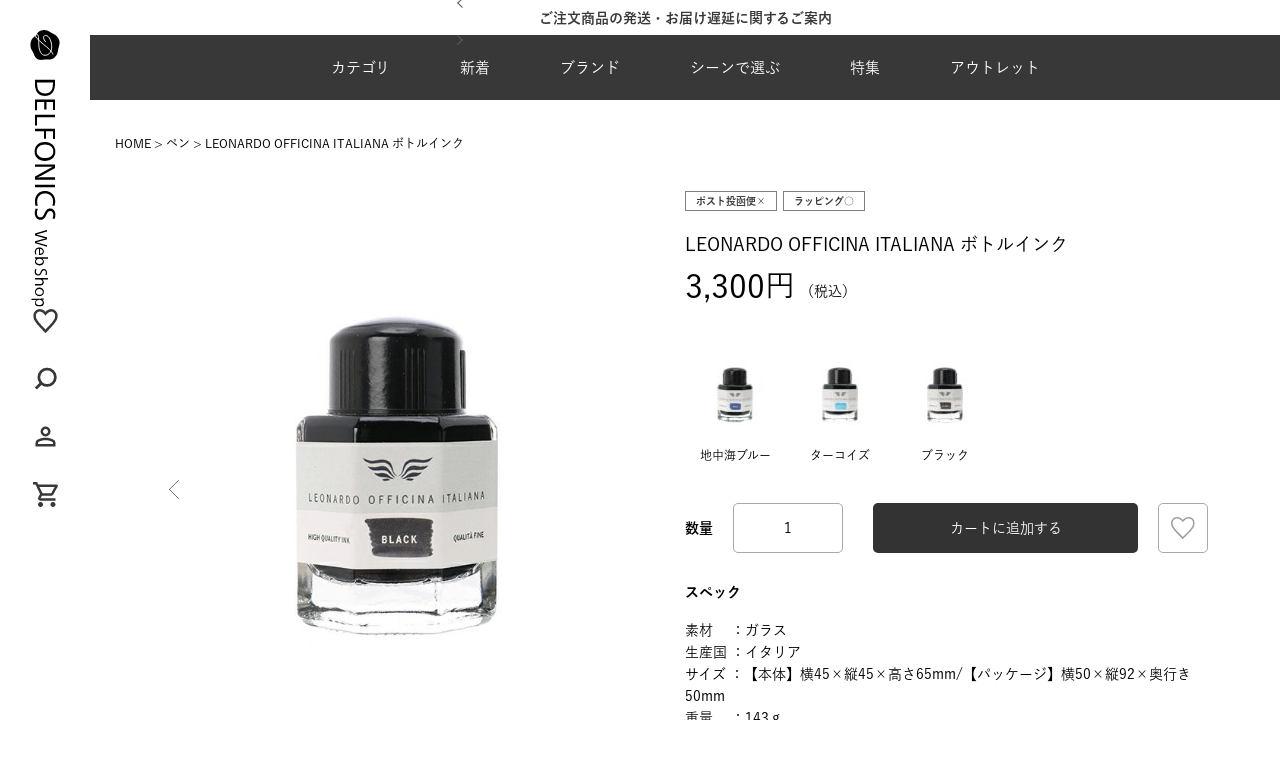

--- FILE ---
content_type: text/html;charset=UTF-8
request_url: https://shop.delfonics.com/c/pens/701996
body_size: 29876
content:
<!DOCTYPE html>
<html lang="ja"><head>
  <meta charset="UTF-8">
  
  <title>LEONARDO OFFICINA ITALIANA ボトルインク | DELFONICS Web Shop</title>
  <meta name="viewport" content="width=device-width">


    <meta name="description" content="LEONARDO OFFICINA ITALIANA ボトルインク ペン DELFONICS Web Shop">
    <meta name="keywords" content="LEONARDO OFFICINA ITALIANA ボトルインク,ペン,DELFONICS Web Shop">
  
  <link rel="stylesheet" href="https://delfonics.itembox.design/system/fs_style.css?t=20251118042547">
  <link rel="stylesheet" href="https://delfonics.itembox.design/generate/theme3/fs_original.css?t=20251118042547">
  
  <link rel="canonical" href="https://shop.delfonics.com/c/pens/701996">
  
  
  
  
  <script>
    window._FS=window._FS||{};_FS.val={"tiktok":{"enabled":false,"pixelCode":null},"recaptcha":{"enabled":false,"siteKey":null},"clientInfo":{"memberId":"guest","fullName":"ゲスト","lastName":"","firstName":"ゲスト","nickName":"ゲスト","stageId":"","stageName":"","subscribedToNewsletter":"false","loggedIn":"false","totalPoints":"","activePoints":"","pendingPoints":"","purchasePointExpiration":"","specialPointExpiration":"","specialPoints":"","pointRate":"","companyName":"","membershipCardNo":"","wishlist":"","prefecture":""},"recommend3":{"measurable":true,"recommendable":true,"sandbox":false},"enhancedEC":{"ga4Dimensions":{"userScope":{"login":"{@ member.logged_in @}","stage":"{@ member.stage_order @}"}},"amazonCheckoutName":"Amazon Pay","measurementId":"G-VEPMRR8VRF","dimensions":{"dimension1":{"key":"log","value":"{@ member.logged_in @}"},"dimension2":{"key":"mem","value":"{@ member.stage_order @}"}}},"shopKey":"delfonics","device":"PC","productType":"1","cart":{"stayOnPage":false}};
  </script>
  
  <script src="/shop/js/webstore-nr.js?t=20251118042547"></script>
  <script src="/shop/js/webstore-vg.js?t=20251118042547"></script>
  
  
    <script defer src="https://analytics.contents.by-fw.jp/script/v0/flywheel.js"></script>
    <script src="https://static.contents.by-fw.jp/flywheelRecommend/v0/flywheelHistory.js"></script>
    <script src="https://static.contents.by-fw.jp/flywheelRecommend/v0/flywheelRecommend.js"></script>
  
  
  
    <meta property="og:title" content="LEONARDO OFFICINA ITALIANA ボトルインク | DELFONICS Web Shop">
    <meta property="og:type" content="og:product">
    <meta property="og:url" content="https://shop.delfonics.com/c/pens/701996">
    <meta property="og:image" content="https://delfonics.itembox.design/product/064/000000006405/000000006405-01-l.jpg?t&#x3D;20251223144521">
    <meta property="og:site_name" content="DELFONICS Web Shop">
    <meta property="og:description" content="LEONARDO OFFICINA ITALIANA ボトルインク ペン DELFONICS Web Shop">
    <meta property="product:price:amount" content="3300">
    <meta property="product:price:currency" content="JPY">
    <meta property="product:product_link" content="https://shop.delfonics.com/c/pens/701996">
  
  
  
  
  
    <script type="text/javascript" >
      document.addEventListener('DOMContentLoaded', function() {
        _FS.CMATag('{"fs_member_id":"{@ member.id @}","fs_page_kind":"product","fs_product_url":"701996"}')
      })
    </script>
  
  
  <link rel="stylesheet" href="https://delfonics.itembox.design/item/delfonics/assets/css/reset.css?t=20251222132431">
<link rel="stylesheet" href="https://delfonics.itembox.design/item/delfonics/assets/css/common.css?t=20251222132431">
<link rel="stylesheet" type="text/css" href="//cdn.jsdelivr.net/npm/slick-carousel@1.8.1/slick/slick.css" />
<script src="https://code.jquery.com/jquery-3.7.1.min.js" integrity="sha256-/JqT3SQfawRcv/BIHPThkBvs0OEvtFFmqPF/lYI/Cxo=" crossorigin="anonymous"></script>
<link rel="stylesheet" href="https://delfonics.itembox.design/item/delfonics/assets/css/product.css?t=20251222132431">
<script async src="https://www.googletagmanager.com/gtag/js?id=G-VEPMRR8VRF"></script>

<script><!--
_FS.setTrackingTag('%3Cscript+type%3D%22text%2Fjavascript%22%3E%0Awindow.tr%3Dwindow.tr%7C%7Cfunction%28%29%7Btr.q%3D%5B%5D%3Btr.q.push%28arguments%29%7D%3B%0Awindow.sendTrack+%3D+window.sendTrack+%7C%7C+function%28obj%2Cevent%29+%7B%0Aobj%5B%22sendId%22%5D+%3D+%22shop.delfonics.com%22%3B%0Atr.tr_obj%3Dobj%3Btr%28%22send%22%2Cevent%29%3Btracking%28%29%3B%7D%3C%2Fscript%3E%0A%3Cscript+src%3D%22%2F%2Fc7.k-crm.jp%2Ftracking.js%22%3E%3C%2Fscript%3E%0A%3Cscript+type%3D%22text%2Fjavascript%22%3E%0Avar+trackBody%3D+%5B%5D%3B%0AtrackBody%5B%22userId%22%5D+%3D%22%7B%40+member.id+%40%7D%22%3B%0AsendTrack%28trackBody%2C%22normal%22%29%3B%0A%3C%2Fscript%3E');
--></script>
</head>
<body class="fs-body-product fs-body-product-701996" id="fs_ProductDetails">

<div class="fs-l-page">
<div id="mouse-enter"><img src="https://delfonics.itembox.design/item/delfonics/images/product/expansion.svg?t=20251222132431" alt="商品画像拡大"></div>
<div class="body__inner"><aside class="side">
    <div class="side__inner">
        <div class="side__logo__container">
            <a href="/">
                <img class="pc_only" src="https://delfonics.itembox.design/item/delfonics/images/common/logo.svg?t=20251222132431" alt="デルフォニックスのロゴ">
            </a>
        </div>
        <div class="side__icons">
            <div class="side__icons__item">
                <a href="/my/wishlist"><img src="https://delfonics.itembox.design/item/delfonics/images/common/icon-fav.svg?t=20251222132431" alt="お気に入り"></a>
            </div>
            <div class="side__icons__item" id="s-searchDetailsBtn">
                <span><img src="https://delfonics.itembox.design/item/delfonics/images/common/icon-search.svg?t=20251222132431" alt="検索"></span>
            </div>
            <div class="side__icons__item">
                <a href="/my/top"><img src="https://delfonics.itembox.design/item/delfonics/images/common/icon-my.svg?t=20251222132431" alt="マイページへ"></a>
            </div>
            <div class="side__icons__item">
                <span class="fs-client-cart-count"></span>
                <a href="/p/cart"><img src="https://delfonics.itembox.design/item/delfonics/images/common/icon-cart.svg?t=20251222132431" alt="カートを見る"></a>
            </div>
        </div>
    </div>
</aside>
<div class="main-wrapper"><header class="header">
    <div class="header__infoArea"><div class="header__infoArea__slider"></div></div>
    <div class="header__inner">
        <div class="header__logo sp_only">
            <a href="/">
                <img src="https://delfonics.itembox.design/item/delfonics/images/common/logo-sp.svg?t=20251222132431" alt="デルフォニックスのロゴ">
                <img src="https://delfonics.itembox.design/item/delfonics/images/common/logo-sp-white.svg?t=20251222132431" alt="デルフォニックスのロゴ">
            </a>
        </div>
        <ul class="header__menu sp_only">
            <li class="header__icons__item" id="h-searchDetailsBtn">
                <span>
                    <svg xmlns="http://www.w3.org/2000/svg" xmlns:xlink="http://www.w3.org/1999/xlink" width="27" height="28" viewBox="0 0 27 28">
    <defs>
        <clipPath id="icon-search">
            <rect id="長方形_23373" data-name="長方形 23373" width="27" height="28" transform="translate(-23934 -24092)" fill="none" stroke="#707070" stroke-width="1" />
        </clipPath>
    </defs>
    <g id="マスクグループ_41573" data-name="マスクグループ 41573" transform="translate(23934 24092)" clip-path="url(#icon-search)">
        <path id="パス_29659" data-name="パス 29659" d="M21.8,19.877l-4.524-4.524A9.386,9.386,0,0,0,19.192,9.6,9.537,9.537,0,0,0,9.6,0,9.537,9.537,0,0,0,0,9.6a9.537,9.537,0,0,0,9.6,9.6,9.386,9.386,0,0,0,5.758-1.919L19.877,21.8ZM2.742,9.6A6.788,6.788,0,0,1,9.6,2.742,6.788,6.788,0,0,1,16.45,9.6,6.788,6.788,0,0,1,9.6,16.45,6.788,6.788,0,0,1,2.742,9.6Z" transform="translate(-23909.295 -24089.344) rotate(90)" fill="#383838" />
    </g>
</svg>
                </span>
            </li>
            <li class="header__icons__item">
                <a href="/my/top">
                    <svg xmlns="http://www.w3.org/2000/svg" xmlns:xlink="http://www.w3.org/1999/xlink" width="27" height="28" viewBox="0 0 27 28">
    <defs>
        <clipPath id="icon-my">
            <rect id="長方形_23372" data-name="長方形 23372" width="27" height="28" transform="translate(-23934 -24040)" fill="none" stroke="#707070" stroke-width="1" />
        </clipPath>
    </defs>
    <g id="マスクグループ_41574" data-name="マスクグループ 41574" transform="translate(23934 24040)" clip-path="url(#icon-my)">
        <path id="person_24dp_FILL0_wght400_GRAD0_opsz24" d="M169.945-790.056a4.788,4.788,0,0,1-3.512-1.46,4.788,4.788,0,0,1-1.461-3.512,4.788,4.788,0,0,1,1.461-3.512,4.788,4.788,0,0,1,3.512-1.46,4.788,4.788,0,0,1,3.512,1.46,4.788,4.788,0,0,1,1.461,3.512,4.789,4.789,0,0,1-1.461,3.512A4.788,4.788,0,0,1,169.945-790.056ZM160-780.111v-3.48a3.64,3.64,0,0,1,.544-1.942,3.624,3.624,0,0,1,1.445-1.352,18.46,18.46,0,0,1,3.916-1.445,17.1,17.1,0,0,1,4.04-.482,17.1,17.1,0,0,1,4.04.482,18.46,18.46,0,0,1,3.916,1.445,3.624,3.624,0,0,1,1.445,1.352,3.641,3.641,0,0,1,.544,1.942v3.48Zm2.486-2.486H177.4v-.994a1.169,1.169,0,0,0-.171-.622,1.211,1.211,0,0,0-.451-.435,16.219,16.219,0,0,0-3.387-1.259,14.422,14.422,0,0,0-3.45-.42,14.421,14.421,0,0,0-3.45.42,16.219,16.219,0,0,0-3.387,1.259,1.21,1.21,0,0,0-.451.435,1.169,1.169,0,0,0-.171.622Zm7.458-9.945a2.394,2.394,0,0,0,1.756-.73,2.394,2.394,0,0,0,.73-1.756,2.394,2.394,0,0,0-.73-1.756,2.394,2.394,0,0,0-1.756-.73,2.394,2.394,0,0,0-1.756.73,2.394,2.394,0,0,0-.73,1.756,2.394,2.394,0,0,0,.73,1.756A2.394,2.394,0,0,0,169.945-792.542ZM169.945-795.028ZM169.945-782.6Z" transform="translate(-24090.414 -23236.496)" fill="#383838" />
    </g>
</svg>
                </a>
            </li>
            <li class="header__icons__item">
                <span class="fs-client-cart-count"></span>
                <a href="/p/cart">
                    <svg xmlns="http://www.w3.org/2000/svg" xmlns:xlink="http://www.w3.org/1999/xlink" width="27" height="28" viewBox="0 0 27 28">
    <defs>
        <clipPath id="icon-cart">
            <rect id="長方形_23371" data-name="長方形 23371" width="27" height="28" transform="translate(-23934 -23986)" fill="none" stroke="#707070" stroke-width="1" />
        </clipPath>
    </defs>
    <g id="マスクグループ_41575" data-name="マスクグループ 41575" transform="translate(23934 23986)" clip-path="url(#icon-cart)">
        <path id="shopping_cart_24dp_FILL0_wght400_GRAD0_opsz24" d="M47.458-855.139a2.394,2.394,0,0,1-1.756-.73,2.394,2.394,0,0,1-.73-1.756,2.394,2.394,0,0,1,.73-1.756,2.394,2.394,0,0,1,1.756-.73,2.394,2.394,0,0,1,1.756.73,2.394,2.394,0,0,1,.73,1.756,2.394,2.394,0,0,1-.73,1.756A2.394,2.394,0,0,1,47.458-855.139Zm12.431,0a2.394,2.394,0,0,1-1.756-.73,2.394,2.394,0,0,1-.73-1.756,2.394,2.394,0,0,1,.73-1.756,2.394,2.394,0,0,1,1.756-.73,2.394,2.394,0,0,1,1.756.73,2.394,2.394,0,0,1,.73,1.756,2.394,2.394,0,0,1-.73,1.756A2.394,2.394,0,0,1,59.889-855.139ZM46.4-875.028l2.983,6.215h8.7l3.418-6.215Zm-1.181-2.486H63.556a1.19,1.19,0,0,1,1.088.637,1.253,1.253,0,0,1,.031,1.29l-4.413,7.956a2.49,2.49,0,0,1-.917.963,2.418,2.418,0,0,1-1.259.342H48.826l-1.367,2.486H62.375v2.486H47.458a2.3,2.3,0,0,1-2.113-1.228,2.349,2.349,0,0,1-.062-2.439l1.678-3.046-4.475-9.447H40V-880h4.04Zm4.164,8.7h0Z" transform="translate(-23972.916 -23104.889)" fill="#383838" />
    </g>
</svg>
                </a>
            </li>
            <li class="header__icons__item header__menu-btn">
                <span></span>
            </li>
        </ul>
        <nav class="header__nav">
            <span class="header__closeBtn sp_only"></span>
            <div class="header__registerLink sp_only">
                <a href="/p/register">新規会員登録</a>
            </div>
            <ul class="header__list">
                <li class="header__item --cat">
                    <span class="header__btn">カテゴリ<span></span></span>
                    <div class="header__nav__container">
                        <div class="header__nav__container__inner">
                            <div class="header__nav__container--large">
                                <ul>
                                    <li class="header__nav__cat">
                                        <div class="header__nav__btn" data-cat="pen"><img class="header__nav__container__icon" src="https://delfonics.itembox.design/item/delfonics/images/common/pen.svg?t=20251222132431" alt="ペン"><span>ペン</span><img class="header__nav__arrow" src="https://delfonics.itembox.design/item/delfonics/images/common/arrow-grey.svg?t=20251222132431"></div>
                                        <div class="header__nav__container__item sp_only" data-cat="pen">
                                            <a class="--all" href="/c/pens">ペンALL</a>
                                            <ul class="header__nav__container__list">
                                                <li>
    <a href="/c/pens/cat101"><img src="https://delfonics.itembox.design/item/delfonics/images/top/cat_thumb/pen_01.jpg" alt="万年筆">万年筆</a>
</li>
<li>
    <a href="/c/pens/cat102"><img src="https://delfonics.itembox.design/item/delfonics/images/top/cat_thumb/pen_02.jpg" alt="ボールペン">ボールペン</a>
</li>
<li>
    <a href="/c/pens/cat105"><img src="https://delfonics.itembox.design/item/delfonics/images/top/cat_thumb/pen_03.jpg" alt="シャープペンシル">シャープペンシル</a>
</li>
<li>
    <a href="/c/pens/cat104"><img src="https://delfonics.itembox.design/item/delfonics/images/top/cat_thumb/pen_04.jpg" alt="マーカー・水性ペン・蛍光ペン">マーカー・水性ペン・蛍光ペン</a>
</li>
<li>
    <a href="/c/pens/cat106"><img src="https://delfonics.itembox.design/item/delfonics/images/top/cat_thumb/pen_05.jpg" alt="鉛筆・色鉛筆・鉛筆削り">鉛筆・色鉛筆・鉛筆削り</a>
</li>
<li>
    <a href="/c/pens/cat108"><img src="https://delfonics.itembox.design/item/delfonics/images/top/cat_thumb/pen_06.jpg" alt="ボールペン リフィル（替芯）">ボールペン リフィル（替芯）</a>
</li>
<li>
    <a href="/c/pens/pencilrefill"><img src="https://delfonics.itembox.design/item/delfonics/images/top/cat_thumb/pen_07.jpg" alt="シャープペン芯">シャープペン芯</a>
</li>
<li>
    <a href="/c/pens/cat308"><img src="https://delfonics.itembox.design/item/delfonics/images/top/cat_thumb/pen_08.jpg" alt="消しゴム">消しゴム</a>
</li>
<li>
    <a href="/c/pens/cat107"><img src="https://delfonics.itembox.design/item/delfonics/images/top/cat_thumb/pen_09.jpg" alt="インク（ボトル・カートリッジ）">インク（ボトル・カートリッジ）</a>
</li>
<li>
    <a href="/c/pens/pen_others"><img src="https://delfonics.itembox.design/item/delfonics/images/top/cat_thumb/pen_10.jpg" alt="ペン その他">ペン その他</a>
</li>
                                            </ul>
                                        </div>
                                    </li>
                                    <li class="header__nav__cat">
                                        <div class="header__nav__btn" data-cat="diary"><img class="header__nav__container__icon" src="https://delfonics.itembox.design/item/delfonics/images/common/diary.svg?t=20251222132431" alt="手帳"><span>手帳</span><img class="header__nav__arrow" src="https://delfonics.itembox.design/item/delfonics/images/common/arrow-grey.svg?t=20251222132431"></div>
                                        <div class="header__nav__container__item sp_only" data-cat="diary">
                                            <a class="--all" href="/c/diary">手帳ALL</a>
                                            <ul class="header__nav__container__list">
                                                <li>
    <a href="/c/diary/cat203"><img src="https://delfonics.itembox.design/item/delfonics/images/top/cat_thumb/diary_22.jpg" alt="マンスリー">マンスリー</a>
</li>
<li>
    <a href="/c/diary/cat411"><img src="https://delfonics.itembox.design/item/delfonics/images/top/cat_thumb/diary_23.jpg" alt="ウィークリー（ホリゾンタル）">ウィークリー（ホリゾンタル）</a>
</li>
<li>
    <a href="/c/diary/cat412"><img src="https://delfonics.itembox.design/item/delfonics/images/top/cat_thumb/diary_24.jpg" alt="ウィークリー（バーチカル）">ウィークリー（バーチカル）</a>
</li>
<li>
    <a href="/c/diary/cat410"><img src="https://delfonics.itembox.design/item/delfonics/images/top/cat_thumb/diary_25.jpg" alt="ウィークリー（ブロック）">ウィークリー（ブロック）</a>
</li>
<li>
    <a href="/c/diary/diary_type_chart"><img src="https://delfonics.itembox.design/item/delfonics/images/top/cat_thumb/diary_26.jpg" alt="ログチャート・ガントチャート">ログチャート・ガントチャート</a>
</li>
<li>
    <a href="/c/diary/free_schedule"><img src="https://delfonics.itembox.design/item/delfonics/images/top/cat_thumb/diary_04.jpg" alt="フリースケジュール・日記帳">フリースケジュール・日記帳</a>
</li>
<li>
    <a href="/c/diary/cat218"><img src="https://delfonics.itembox.design/item/delfonics/images/top/cat_thumb/diary_05.jpg" alt="カバー・ダイアリー小物">カバー・ダイアリー小物</a>
</li>
<li>
    <a href="/c/diary/cat220"><img src="https://delfonics.itembox.design/item/delfonics/images/top/cat_thumb/diary_06.jpg" alt="カレンダー">カレンダー</a>
</li>
                                            </ul>
                                        </div>
                                    </li>
                                    <li class="header__nav__cat">
                                        <div class="header__nav__btn" data-cat="letter"><img class="header__nav__container__icon" src="https://delfonics.itembox.design/item/delfonics/images/common/letter.svg?t=20251222132431" alt="レター"><span>レター</span><img class="header__nav__arrow" src="https://delfonics.itembox.design/item/delfonics/images/common/arrow-grey.svg?t=20251222132431"></div>
                                        <div class="header__nav__container__item sp_only" data-cat="letter">
                                            <a class="--all" href="/c/letter">レターALL</a>
                                            <ul class="header__nav__container__list">
                                                <li>
    <a href="/c/letter/cat406"><img src="https://delfonics.itembox.design/item/delfonics/images/top/cat_thumb/letter_01.jpg" alt="レターセット・封筒・便箋">レターセット・封筒・便箋</a>
</li>
<li>
    <a href="/c/letter/messeagecard"><img src="https://delfonics.itembox.design/item/delfonics/images/top/cat_thumb/letter_02.jpg" alt="メッセージカード・ポストカード">メッセージカード・ポストカード</a>
</li>
<li>
    <a href="/c/letter/letter_others"><img src="https://delfonics.itembox.design/item/delfonics/images/top/cat_thumb/letter_03.jpg" alt="レター その他">レター その他</a>
</li>
                                            </ul>
                                        </div>
                                    </li>
                                    <li class="header__nav__cat">
                                        <div class="header__nav__btn" data-cat="note"><img class="header__nav__container__icon" src="https://delfonics.itembox.design/item/delfonics/images/common/note.svg?t=20251222132431" alt="ノート・紙もの"><span>ノート・紙もの</span><img class="header__nav__arrow" src="https://delfonics.itembox.design/item/delfonics/images/common/arrow-grey.svg?t=20251222132431"></div>
                                        <div class="header__nav__container__item sp_only" data-cat="note">
                                            <a class="--all" href="/c/notebooks">ノート・紙ものALL</a>
                                            <ul class="header__nav__container__list">
                                                <li>
    <a href="/c/notebooks/cat402"><img src="https://delfonics.itembox.design/item/delfonics/images/top/cat_thumb/note_01.jpg" alt="ノート">ノート</a>
</li>
<li>
    <a href="/c/notebooks/cat401"><img src="https://delfonics.itembox.design/item/delfonics/images/top/cat_thumb/note_02.jpg" alt="ロルバーン（メモ・ノート・リフィル）">ロルバーン（メモ・ノート・リフィル）</a>
</li>
<li>
    <a href="/c/notebooks/rollbahn_accessory"><img src="https://delfonics.itembox.design/item/delfonics/images/top/cat_thumb/note_03.jpg" alt="ロルバーンアクセサリー">ロルバーンアクセサリー</a>
</li>
<li>
    <a href="/c/notebooks/memo"><img src="https://delfonics.itembox.design/item/delfonics/images/top/cat_thumb/note_04.jpg" alt="メモ・ノートパッド・メモパッド">メモ・ノートパッド・メモパッド</a>
</li>
<li>
    <a href="/c/notebooks/notebookcover"><img src="https://delfonics.itembox.design/item/delfonics/images/top/cat_thumb/note_05.jpg" alt="ノートカバー">ノートカバー</a>
</li>
<li>
    <a href="/c/notebooks/cat408"><img src="https://delfonics.itembox.design/item/delfonics/images/top/cat_thumb/note_06.jpg" alt="ステッカー・シール">ステッカー・シール</a>
</li>
<li>
    <a href="/c/notebooks/cat405"><img src="https://delfonics.itembox.design/item/delfonics/images/top/cat_thumb/note_07.jpg" alt="付箋（ふせん）">付箋（ふせん）</a>
</li>
<li>
    <a href="/c/notebooks/cat409"><img src="https://delfonics.itembox.design/item/delfonics/images/top/cat_thumb/note_08.jpg" alt="マスキングテープ">マスキングテープ</a>
</li>
<li>
    <a href="/c/notebooks/notebooks_others"><img src="https://delfonics.itembox.design/item/delfonics/images/top/cat_thumb/note_09.jpg" alt="ノート・紙もの その他">ノート・紙もの その他</a>
</li>
                                            </ul>
                                        </div>
                                    </li>
                                    <li class="header__nav__cat">
                                        <div class="header__nav__btn" data-cat="file"><img class="header__nav__container__icon" src="https://delfonics.itembox.design/item/delfonics/images/common/file.svg?t=20251222132431" alt="ファイル"><span>ファイル</span><img class="header__nav__arrow" src="https://delfonics.itembox.design/item/delfonics/images/common/arrow-grey.svg?t=20251222132431"></div>
                                        <div class="header__nav__container__item sp_only" data-cat="file">
                                            <a class="--all" href="/c/file">ファイルALL</a>
                                            <ul class="header__nav__container__list">
                                                <li>
    <a href="/c/file/cat301"><img src="https://delfonics.itembox.design/item/delfonics/images/top/cat_thumb/file_01.jpg" alt="クリアファイル・クリアホルダー">クリアファイル・クリアホルダー</a>
</li>
<li>
    <a href="/c/file/cat303"><img src="https://delfonics.itembox.design/item/delfonics/images/top/cat_thumb/file_02.jpg" alt="ファイルボックス">ファイルボックス</a>
</li>
<li>
    <a href="/c/file/cat302"><img src="https://delfonics.itembox.design/item/delfonics/images/top/cat_thumb/file_03.jpg" alt="ファイル・バインダー">ファイル・バインダー</a>
</li>
<li>
    <a href="/c/file/cat322"><img src="https://delfonics.itembox.design/item/delfonics/images/top/cat_thumb/file_04.jpg" alt="名刺ホルダー">名刺ホルダー</a>
</li>
<li>
    <a href="/c/file/file_others"><img src="https://delfonics.itembox.design/item/delfonics/images/top/cat_thumb/file_05.jpg" alt="ファイル その他">ファイル その他</a>
</li>
                                            </ul>
                                        </div>
                                    </li>
                                    <li class="header__nav__cat">
                                        <div class="header__nav__btn" data-cat="pouch"><img class="header__nav__container__icon" src="https://delfonics.itembox.design/item/delfonics/images/common/pouch.svg?t=20251222132431" alt="ポーチ・ケース"><span>ポーチ・ケース</span><img class="header__nav__arrow" src="https://delfonics.itembox.design/item/delfonics/images/common/arrow-grey.svg?t=20251222132431"></div>
                                        <div class="header__nav__container__item sp_only" data-cat="pouch">
                                            <a class="--all" href="/c/pouch_case">ポーチ・ケースALL</a>
                                            <ul class="header__nav__container__list">
                                                <li>
    <a href="/c/pouch_case/cat307"><img src="https://delfonics.itembox.design/item/delfonics/images/top/cat_thumb/pouch_01.jpg" alt="ペンケース">ペンケース</a>
</li>
<li>
    <a href="/c/pouch_case/cat305"><img src="https://delfonics.itembox.design/item/delfonics/images/top/cat_thumb/pouch_02.jpg" alt="ビニールブリーフケース">ビニールブリーフケース</a>
</li>
<li>
    <a href="/c/pouch_case/cat606"><img src="https://delfonics.itembox.design/item/delfonics/images/top/cat_thumb/pouch_03.jpg" alt="キーケース">キーケース</a>
</li>
<li>
    <a href="/c/pouch_case/passholder"><img src="https://delfonics.itembox.design/item/delfonics/images/top/cat_thumb/pouch_04.jpg" alt="名刺入れ・カードケース">名刺入れ・カードケース</a>
</li>
<li>
    <a href="/c/pouch_case/cat321"><img src="https://delfonics.itembox.design/item/delfonics/images/top/cat_thumb/pouch_05.jpg" alt="IDホルダー">IDホルダー</a>
</li>
<li>
    <a href="/c/pouch_case/cat328"><img src="https://delfonics.itembox.design/item/delfonics/images/top/cat_thumb/pouch_06.jpg" alt="パスケース">パスケース</a>
</li>
<li>
    <a href="/c/pouch_case/cat604"><img src="https://delfonics.itembox.design/item/delfonics/images/top/cat_thumb/pouch_07.jpg" alt="ポーチ">ポーチ</a>
</li>
<li>
    <a href="/c/pouch_case/cat603"><img src="https://delfonics.itembox.design/item/delfonics/images/top/cat_thumb/pouch_08.jpg" alt="キャリングケース・PCケース">キャリングケース・PCケース</a>
</li>
<li>
    <a href="/c/pouch_case/pouch_case_others"><img src="https://delfonics.itembox.design/item/delfonics/images/top/cat_thumb/pouch_09.jpg" alt="ポーチ・ケース その他">ポーチ・ケース その他</a>
</li>
                                            </ul>
                                        </div>
                                    </li>
                                    <li class="header__nav__cat">
                                        <div class="header__nav__btn" data-cat="fashion"><img class="header__nav__container__icon" src="https://delfonics.itembox.design/item/delfonics/images/common/fashion.svg?t=20251222132431" alt="ファッション"><span>ファッション</span><img class="header__nav__arrow" src="https://delfonics.itembox.design/item/delfonics/images/common/arrow-grey.svg?t=20251222132431"></div>
                                        <div class="header__nav__container__item sp_only"
                                            data-cat="fashion">
                                            <a class="--all" href="/c/fashiongoods">ファッションALL</a>
                                            <ul class="header__nav__container__list">
                                                <li>
    <a href="/c/fashiongoods/cat611"><img src="https://delfonics.itembox.design/item/delfonics/images/top/cat_thumb/fashion_01.jpg" alt="バッグ">バッグ</a>
</li>
<li>
    <a href="/c/fashiongoods/wallets"><img src="https://delfonics.itembox.design/item/delfonics/images/top/cat_thumb/fashion_02.jpg" alt="財布">財布</a>
</li>
<li>
    <a href="/c/fashiongoods/umbrella"><img src="https://delfonics.itembox.design/item/delfonics/images/top/cat_thumb/fashion_03.jpg" alt="傘">傘</a>
</li>
<li>
    <a href="/c/fashiongoods/innercarrying_strap"><img src="https://delfonics.itembox.design/item/delfonics/images/top/cat_thumb/fashion_04.jpg" alt="ストラップ">ストラップ</a>
</li>
<li>
    <a href="/c/fashiongoods/handkerchief"><img src="https://delfonics.itembox.design/item/delfonics/images/top/cat_thumb/fashion_05.jpg" alt="ハンカチ">ハンカチ</a>
</li>
<li>
    <a href="/c/fashiongoods/cat609"><img src="https://delfonics.itembox.design/item/delfonics/images/top/cat_thumb/fashion_06.jpg" alt="ブックカバー">ブックカバー</a>
</li>
<li>
    <a href="/c/fashiongoods/cat610"><img src="https://delfonics.itembox.design/item/delfonics/images/top/cat_thumb/fashion_07.jpg" alt="キーホルダー">キーホルダー</a>
</li>
<li>
    <a href="/c/fashiongoods/fashiongoods_others"><img src="https://delfonics.itembox.design/item/delfonics/images/top/cat_thumb/fashion_08.jpg" alt="ファッション その他">ファッション その他</a>
</li>
                                            </ul>
                                        </div>
                                    </li>
                                    <li class="header__nav__cat">
                                        <div class="header__nav__btn" data-cat="interior"><img class="header__nav__container__icon" src="https://delfonics.itembox.design/item/delfonics/images/common/interior.svg?t=20251222132431" alt="インテリア"><span>インテリア</span><img class="header__nav__arrow" src="https://delfonics.itembox.design/item/delfonics/images/common/arrow-grey.svg?t=20251222132431"></div>
                                        <div class="header__nav__container__item sp_only"
                                            data-cat="interior">
                                            <a class="--all" href="/c/interior">インテリアALL</a>
                                            <ul class="header__nav__container__list">
                                                <li>
    <a href="/c/interior/cat602"><img src="https://delfonics.itembox.design/item/delfonics/images/top/cat_thumb/interior_01.jpg" alt="時計">時計</a>
</li>
<li>
    <a href="/c/interior/cat613"><img src="https://delfonics.itembox.design/item/delfonics/images/top/cat_thumb/interior_02.jpg" alt="オブジェ・インテリア">オブジェ・インテリア</a>
</li>
<li>
    <a href="/c/interior/vase"><img src="https://delfonics.itembox.design/item/delfonics/images/top/cat_thumb/interior_03.jpg" alt="花瓶">花瓶</a>
</li>
<li>
    <a href="/c/interior/interior_others"><img src="https://delfonics.itembox.design/item/delfonics/images/top/cat_thumb/interior_04.jpg" alt="インテリア その他">インテリア その他</a>
</li>
                                            </ul>
                                        </div>
                                    </li>
                                    <li class="header__nav__cat">
                                        <div class="header__nav__btn" data-cat="album"><img class="header__nav__container__icon" src="https://delfonics.itembox.design/item/delfonics/images/common/album.svg?t=20251222132431" alt="アルバム"><span>アルバム</span><img class="header__nav__arrow" src="https://delfonics.itembox.design/item/delfonics/images/common/arrow-grey.svg?t=20251222132431"></div>
                                        <div class="header__nav__container__item sp_only" data-cat="album">
                                            <a class="--all" href="/c/albums">アルバムALL</a>
                                            <ul class="header__nav__container__list">
                                                <li>
    <a href="/c/albums/cat501"><img src="https://delfonics.itembox.design/item/delfonics/images/top/cat_thumb/album_01.jpg" alt="リングタイプ">リングタイプ</a>
</li>
<li>
    <a href="/c/albums/cat502"><img src="https://delfonics.itembox.design/item/delfonics/images/top/cat_thumb/album_02.jpg" alt="製本タイプ">製本タイプ</a>
</li>
<li>
    <a href="/c/albums/cat505"><img src="https://delfonics.itembox.design/item/delfonics/images/top/cat_thumb/album_03.jpg" alt="リングタイプ リフィル">リングタイプ リフィル</a>
</li>
<li>
    <a href="/c/albums/cat507"><img src="https://delfonics.itembox.design/item/delfonics/images/top/cat_thumb/album_04.jpg" alt="アルバム その他">アルバム その他</a>
</li>
                                            </ul>
                                        </div>
                                    </li>
                                    <li class="header__nav__cat">
                                        <div class="header__nav__btn" data-cat="tool"><img class="header__nav__container__icon" src="https://delfonics.itembox.design/item/delfonics/images/common/tool.svg?t=20251222132431" alt="文具ツール"><span>文具ツール</span><img class="header__nav__arrow" src="https://delfonics.itembox.design/item/delfonics/images/common/arrow-grey.svg?t=20251222132431"></div>
                                        <div class="header__nav__container__item sp_only" data-cat="tool">
                                            <a class="--all" href="/c/stationerytools">文具ツールALL</a>
                                            <ul class="header__nav__container__list">
                                                <li>
    <a href="/c/stationerytools/cat304"><img src="https://delfonics.itembox.design/item/delfonics/images/top/cat_thumb/stationery_01.jpg" alt="クリップボード">クリップボード</a>
</li>
<li>
    <a href="/c/stationerytools/cat327"><img src="https://delfonics.itembox.design/item/delfonics/images/top/cat_thumb/stationery_02.jpg" alt="ペン立て">ペン立て</a>
</li>
<li>
    <a href="/c/stationerytools/cat306"><img src="https://delfonics.itembox.design/item/delfonics/images/top/cat_thumb/stationery_03.jpg" alt="ペントレー・レタートレー">ペントレー・レタートレー</a>
</li>
<li>
    <a href="/c/stationerytools/cat314"><img src="https://delfonics.itembox.design/item/delfonics/images/top/cat_thumb/stationery_04.jpg" alt="クリップ">クリップ</a>
</li>
<li>
    <a href="/c/stationerytools/paste"><img src="https://delfonics.itembox.design/item/delfonics/images/top/cat_thumb/stationery_05.jpg" alt="接着剤・糊（のり）">接着剤・糊（のり）</a>
</li>
<li>
    <a href="/c/stationerytools/cat312"><img src="https://delfonics.itembox.design/item/delfonics/images/top/cat_thumb/stationery_06.jpg" alt="ハサミ">ハサミ</a>
</li>
<li>
    <a href="/c/stationerytools/cat310"><img src="https://delfonics.itembox.design/item/delfonics/images/top/cat_thumb/stationery_07.jpg" alt="ルーラー（定規）">ルーラー（定規）</a>
</li>
<li>
    <a href="/c/stationerytools/cat311"><img src="https://delfonics.itembox.design/item/delfonics/images/top/cat_thumb/stationery_08.jpg" alt="修正テープ・修正液">修正テープ・修正液</a>
</li>
<li>
    <a href="/c/stationerytools/cat324"><img src="https://delfonics.itembox.design/item/delfonics/images/top/cat_thumb/stationery_09.jpg" alt="スタンプ">スタンプ</a>
</li>
<li>
    <a href="/c/stationerytools/cat318"><img src="https://delfonics.itembox.design/item/delfonics/images/top/cat_thumb/stationery_010.jpg" alt="テープ">テープ</a>
</li>
<li>
    <a href="/c/stationerytools/mat"><img src="https://delfonics.itembox.design/item/delfonics/images/top/cat_thumb/stationery_11.jpg" alt="下敷き">下敷き</a>
</li>
<li>
    <a href="/c/stationerytools/cat316"><img src="https://delfonics.itembox.design/item/delfonics/images/top/cat_thumb/stationery_12.jpg" alt="カッター">カッター</a>
</li>
<li>
    <a href="/c/stationerytools/cat326"><img src="https://delfonics.itembox.design/item/delfonics/images/top/cat_thumb/stationery_13.jpg" alt="ラベラー">ラベラー</a>
</li>
<li>
    <a href="/c/stationerytools/cat313"><img src="https://delfonics.itembox.design/item/delfonics/images/top/cat_thumb/stationery_14.jpg" alt="ステープラー（ホッチキス）">ステープラー（ホッチキス）</a>
</li>
<li>
    <a href="/c/stationerytools/compass"><img src="https://delfonics.itembox.design/item/delfonics/images/top/cat_thumb/stationery_15.jpg" alt="コンパス">コンパス</a>
</li>
<li>
    <a href="/c/stationerytools/cat317"><img src="https://delfonics.itembox.design/item/delfonics/images/top/cat_thumb/stationery_16.jpg" alt="メジャー">メジャー</a>
</li>
<li>
    <a href="/c/stationerytools/cat319"><img src="https://delfonics.itembox.design/item/delfonics/images/top/cat_thumb/stationery_17.jpg" alt="電卓">電卓</a>
</li>
<li>
    <a href="/c/stationerytools/cat323"><img src="https://delfonics.itembox.design/item/delfonics/images/top/cat_thumb/stationery_18.jpg" alt="文具ツール その他">文具ツール その他</a>
</li>
                                            </ul>
                                        </div>
                                    </li>
                                </ul>
                            </div>
                            <div class="header__nav__container--small pc_only">
                                <div class="header__nav__container__item" data-cat="pen">
                                    <a class="--all" href="/c/pens">ペンALL</a>
                                    <ul class="header__nav__container__list">
                                        <li>
    <a href="/c/pens/cat101"><img src="https://delfonics.itembox.design/item/delfonics/images/top/cat_thumb/pen_01.jpg" alt="万年筆">万年筆</a>
</li>
<li>
    <a href="/c/pens/cat102"><img src="https://delfonics.itembox.design/item/delfonics/images/top/cat_thumb/pen_02.jpg" alt="ボールペン">ボールペン</a>
</li>
<li>
    <a href="/c/pens/cat105"><img src="https://delfonics.itembox.design/item/delfonics/images/top/cat_thumb/pen_03.jpg" alt="シャープペンシル">シャープペンシル</a>
</li>
<li>
    <a href="/c/pens/cat104"><img src="https://delfonics.itembox.design/item/delfonics/images/top/cat_thumb/pen_04.jpg" alt="マーカー・水性ペン・蛍光ペン">マーカー・水性ペン・蛍光ペン</a>
</li>
<li>
    <a href="/c/pens/cat106"><img src="https://delfonics.itembox.design/item/delfonics/images/top/cat_thumb/pen_05.jpg" alt="鉛筆・色鉛筆・鉛筆削り">鉛筆・色鉛筆・鉛筆削り</a>
</li>
<li>
    <a href="/c/pens/cat108"><img src="https://delfonics.itembox.design/item/delfonics/images/top/cat_thumb/pen_06.jpg" alt="ボールペン リフィル（替芯）">ボールペン リフィル（替芯）</a>
</li>
<li>
    <a href="/c/pens/pencilrefill"><img src="https://delfonics.itembox.design/item/delfonics/images/top/cat_thumb/pen_07.jpg" alt="シャープペン芯">シャープペン芯</a>
</li>
<li>
    <a href="/c/pens/cat308"><img src="https://delfonics.itembox.design/item/delfonics/images/top/cat_thumb/pen_08.jpg" alt="消しゴム">消しゴム</a>
</li>
<li>
    <a href="/c/pens/cat107"><img src="https://delfonics.itembox.design/item/delfonics/images/top/cat_thumb/pen_09.jpg" alt="インク（ボトル・カートリッジ）">インク（ボトル・カートリッジ）</a>
</li>
<li>
    <a href="/c/pens/pen_others"><img src="https://delfonics.itembox.design/item/delfonics/images/top/cat_thumb/pen_10.jpg" alt="ペン その他">ペン その他</a>
</li>
                                    </ul>
                                </div>
                                <div class="header__nav__container__item" data-cat="diary">
                                    <a class="--all" href="/c/diary">手帳ALL</a>
                                    <ul class="header__nav__container__list">
                                        <li>
    <a href="/c/diary/cat203"><img src="https://delfonics.itembox.design/item/delfonics/images/top/cat_thumb/diary_22.jpg" alt="マンスリー">マンスリー</a>
</li>
<li>
    <a href="/c/diary/cat411"><img src="https://delfonics.itembox.design/item/delfonics/images/top/cat_thumb/diary_23.jpg" alt="ウィークリー（ホリゾンタル）">ウィークリー（ホリゾンタル）</a>
</li>
<li>
    <a href="/c/diary/cat412"><img src="https://delfonics.itembox.design/item/delfonics/images/top/cat_thumb/diary_24.jpg" alt="ウィークリー（バーチカル）">ウィークリー（バーチカル）</a>
</li>
<li>
    <a href="/c/diary/cat410"><img src="https://delfonics.itembox.design/item/delfonics/images/top/cat_thumb/diary_25.jpg" alt="ウィークリー（ブロック）">ウィークリー（ブロック）</a>
</li>
<li>
    <a href="/c/diary/diary_type_chart"><img src="https://delfonics.itembox.design/item/delfonics/images/top/cat_thumb/diary_26.jpg" alt="ログチャート・ガントチャート">ログチャート・ガントチャート</a>
</li>
<li>
    <a href="/c/diary/free_schedule"><img src="https://delfonics.itembox.design/item/delfonics/images/top/cat_thumb/diary_04.jpg" alt="フリースケジュール・日記帳">フリースケジュール・日記帳</a>
</li>
<li>
    <a href="/c/diary/cat218"><img src="https://delfonics.itembox.design/item/delfonics/images/top/cat_thumb/diary_05.jpg" alt="カバー・ダイアリー小物">カバー・ダイアリー小物</a>
</li>
<li>
    <a href="/c/diary/cat220"><img src="https://delfonics.itembox.design/item/delfonics/images/top/cat_thumb/diary_06.jpg" alt="カレンダー">カレンダー</a>
</li>
                                    </ul>
                                </div>
                                <div class="header__nav__container__item" data-cat="letter">
                                    <a class="--all" href="/c/letter">レターALL</a>
                                    <ul class="header__nav__container__list">
                                        <li>
    <a href="/c/letter/cat406"><img src="https://delfonics.itembox.design/item/delfonics/images/top/cat_thumb/letter_01.jpg" alt="レターセット・封筒・便箋">レターセット・封筒・便箋</a>
</li>
<li>
    <a href="/c/letter/messeagecard"><img src="https://delfonics.itembox.design/item/delfonics/images/top/cat_thumb/letter_02.jpg" alt="メッセージカード・ポストカード">メッセージカード・ポストカード</a>
</li>
<li>
    <a href="/c/letter/letter_others"><img src="https://delfonics.itembox.design/item/delfonics/images/top/cat_thumb/letter_03.jpg" alt="レター その他">レター その他</a>
</li>
                                    </ul>
                                </div>
                                <div class="header__nav__container__item" data-cat="note">
                                    <a class="--all" href="/c/notebooks">ノート・紙ものALL</a>
                                    <ul class="header__nav__container__list">
                                        <li>
    <a href="/c/notebooks/cat402"><img src="https://delfonics.itembox.design/item/delfonics/images/top/cat_thumb/note_01.jpg" alt="ノート">ノート</a>
</li>
<li>
    <a href="/c/notebooks/cat401"><img src="https://delfonics.itembox.design/item/delfonics/images/top/cat_thumb/note_02.jpg" alt="ロルバーン（メモ・ノート・リフィル）">ロルバーン（メモ・ノート・リフィル）</a>
</li>
<li>
    <a href="/c/notebooks/rollbahn_accessory"><img src="https://delfonics.itembox.design/item/delfonics/images/top/cat_thumb/note_03.jpg" alt="ロルバーンアクセサリー">ロルバーンアクセサリー</a>
</li>
<li>
    <a href="/c/notebooks/memo"><img src="https://delfonics.itembox.design/item/delfonics/images/top/cat_thumb/note_04.jpg" alt="メモ・ノートパッド・メモパッド">メモ・ノートパッド・メモパッド</a>
</li>
<li>
    <a href="/c/notebooks/notebookcover"><img src="https://delfonics.itembox.design/item/delfonics/images/top/cat_thumb/note_05.jpg" alt="ノートカバー">ノートカバー</a>
</li>
<li>
    <a href="/c/notebooks/cat408"><img src="https://delfonics.itembox.design/item/delfonics/images/top/cat_thumb/note_06.jpg" alt="ステッカー・シール">ステッカー・シール</a>
</li>
<li>
    <a href="/c/notebooks/cat405"><img src="https://delfonics.itembox.design/item/delfonics/images/top/cat_thumb/note_07.jpg" alt="付箋（ふせん）">付箋（ふせん）</a>
</li>
<li>
    <a href="/c/notebooks/cat409"><img src="https://delfonics.itembox.design/item/delfonics/images/top/cat_thumb/note_08.jpg" alt="マスキングテープ">マスキングテープ</a>
</li>
<li>
    <a href="/c/notebooks/notebooks_others"><img src="https://delfonics.itembox.design/item/delfonics/images/top/cat_thumb/note_09.jpg" alt="ノート・紙もの その他">ノート・紙もの その他</a>
</li>
                                    </ul>
                                </div>
                                <div class="header__nav__container__item" data-cat="file">
                                    <a class="--all" href="/c/file">ファイルALL</a>
                                    <ul class="header__nav__container__list">
                                        <li>
    <a href="/c/file/cat301"><img src="https://delfonics.itembox.design/item/delfonics/images/top/cat_thumb/file_01.jpg" alt="クリアファイル・クリアホルダー">クリアファイル・クリアホルダー</a>
</li>
<li>
    <a href="/c/file/cat303"><img src="https://delfonics.itembox.design/item/delfonics/images/top/cat_thumb/file_02.jpg" alt="ファイルボックス">ファイルボックス</a>
</li>
<li>
    <a href="/c/file/cat302"><img src="https://delfonics.itembox.design/item/delfonics/images/top/cat_thumb/file_03.jpg" alt="ファイル・バインダー">ファイル・バインダー</a>
</li>
<li>
    <a href="/c/file/cat322"><img src="https://delfonics.itembox.design/item/delfonics/images/top/cat_thumb/file_04.jpg" alt="名刺ホルダー">名刺ホルダー</a>
</li>
<li>
    <a href="/c/file/file_others"><img src="https://delfonics.itembox.design/item/delfonics/images/top/cat_thumb/file_05.jpg" alt="ファイル その他">ファイル その他</a>
</li>
                                    </ul>
                                </div>
                                <div class="header__nav__container__item" data-cat="pouch">
                                    <a class="--all" href="/c/pouch_case">ポーチ・ケースALL</a>
                                    <ul class="header__nav__container__list">
                                        <li>
    <a href="/c/pouch_case/cat307"><img src="https://delfonics.itembox.design/item/delfonics/images/top/cat_thumb/pouch_01.jpg" alt="ペンケース">ペンケース</a>
</li>
<li>
    <a href="/c/pouch_case/cat305"><img src="https://delfonics.itembox.design/item/delfonics/images/top/cat_thumb/pouch_02.jpg" alt="ビニールブリーフケース">ビニールブリーフケース</a>
</li>
<li>
    <a href="/c/pouch_case/cat606"><img src="https://delfonics.itembox.design/item/delfonics/images/top/cat_thumb/pouch_03.jpg" alt="キーケース">キーケース</a>
</li>
<li>
    <a href="/c/pouch_case/passholder"><img src="https://delfonics.itembox.design/item/delfonics/images/top/cat_thumb/pouch_04.jpg" alt="名刺入れ・カードケース">名刺入れ・カードケース</a>
</li>
<li>
    <a href="/c/pouch_case/cat321"><img src="https://delfonics.itembox.design/item/delfonics/images/top/cat_thumb/pouch_05.jpg" alt="IDホルダー">IDホルダー</a>
</li>
<li>
    <a href="/c/pouch_case/cat328"><img src="https://delfonics.itembox.design/item/delfonics/images/top/cat_thumb/pouch_06.jpg" alt="パスケース">パスケース</a>
</li>
<li>
    <a href="/c/pouch_case/cat604"><img src="https://delfonics.itembox.design/item/delfonics/images/top/cat_thumb/pouch_07.jpg" alt="ポーチ">ポーチ</a>
</li>
<li>
    <a href="/c/pouch_case/cat603"><img src="https://delfonics.itembox.design/item/delfonics/images/top/cat_thumb/pouch_08.jpg" alt="キャリングケース・PCケース">キャリングケース・PCケース</a>
</li>
<li>
    <a href="/c/pouch_case/pouch_case_others"><img src="https://delfonics.itembox.design/item/delfonics/images/top/cat_thumb/pouch_09.jpg" alt="ポーチ・ケース その他">ポーチ・ケース その他</a>
</li>
                                    </ul>
                                </div>
                                <div class="header__nav__container__item" data-cat="fashion">
                                    <a class="--all" href="/c/fashiongoods">ファッションALL</a>
                                    <ul class="header__nav__container__list">
                                        <li>
    <a href="/c/fashiongoods/cat611"><img src="https://delfonics.itembox.design/item/delfonics/images/top/cat_thumb/fashion_01.jpg" alt="バッグ">バッグ</a>
</li>
<li>
    <a href="/c/fashiongoods/wallets"><img src="https://delfonics.itembox.design/item/delfonics/images/top/cat_thumb/fashion_02.jpg" alt="財布">財布</a>
</li>
<li>
    <a href="/c/fashiongoods/umbrella"><img src="https://delfonics.itembox.design/item/delfonics/images/top/cat_thumb/fashion_03.jpg" alt="傘">傘</a>
</li>
<li>
    <a href="/c/fashiongoods/innercarrying_strap"><img src="https://delfonics.itembox.design/item/delfonics/images/top/cat_thumb/fashion_04.jpg" alt="ストラップ">ストラップ</a>
</li>
<li>
    <a href="/c/fashiongoods/handkerchief"><img src="https://delfonics.itembox.design/item/delfonics/images/top/cat_thumb/fashion_05.jpg" alt="ハンカチ">ハンカチ</a>
</li>
<li>
    <a href="/c/fashiongoods/cat609"><img src="https://delfonics.itembox.design/item/delfonics/images/top/cat_thumb/fashion_06.jpg" alt="ブックカバー">ブックカバー</a>
</li>
<li>
    <a href="/c/fashiongoods/cat610"><img src="https://delfonics.itembox.design/item/delfonics/images/top/cat_thumb/fashion_07.jpg" alt="キーホルダー">キーホルダー</a>
</li>
<li>
    <a href="/c/fashiongoods/fashiongoods_others"><img src="https://delfonics.itembox.design/item/delfonics/images/top/cat_thumb/fashion_08.jpg" alt="ファッション その他">ファッション その他</a>
</li>
                                    </ul>
                                </div>
                                <div class="header__nav__container__item" data-cat="interior">
                                    <a class="--all" href="/c/interior">インテリアALL</a>
                                    <ul class="header__nav__container__list">
                                        <li>
    <a href="/c/interior/cat602"><img src="https://delfonics.itembox.design/item/delfonics/images/top/cat_thumb/interior_01.jpg" alt="時計">時計</a>
</li>
<li>
    <a href="/c/interior/cat613"><img src="https://delfonics.itembox.design/item/delfonics/images/top/cat_thumb/interior_02.jpg" alt="オブジェ・インテリア">オブジェ・インテリア</a>
</li>
<li>
    <a href="/c/interior/vase"><img src="https://delfonics.itembox.design/item/delfonics/images/top/cat_thumb/interior_03.jpg" alt="花瓶">花瓶</a>
</li>
<li>
    <a href="/c/interior/interior_others"><img src="https://delfonics.itembox.design/item/delfonics/images/top/cat_thumb/interior_04.jpg" alt="インテリア その他">インテリア その他</a>
</li>
                                    </ul>
                                </div>
                                <div class="header__nav__container__item" data-cat="album">
                                    <a class="--all" href="/c/albums">アルバムALL</a>
                                    <ul class="header__nav__container__list">
                                        <li>
    <a href="/c/albums/cat501"><img src="https://delfonics.itembox.design/item/delfonics/images/top/cat_thumb/album_01.jpg" alt="リングタイプ">リングタイプ</a>
</li>
<li>
    <a href="/c/albums/cat502"><img src="https://delfonics.itembox.design/item/delfonics/images/top/cat_thumb/album_02.jpg" alt="製本タイプ">製本タイプ</a>
</li>
<li>
    <a href="/c/albums/cat505"><img src="https://delfonics.itembox.design/item/delfonics/images/top/cat_thumb/album_03.jpg" alt="リングタイプ リフィル">リングタイプ リフィル</a>
</li>
<li>
    <a href="/c/albums/cat507"><img src="https://delfonics.itembox.design/item/delfonics/images/top/cat_thumb/album_04.jpg" alt="アルバム その他">アルバム その他</a>
</li>
                                    </ul>
                                </div>
                                <div class="header__nav__container__item" data-cat="tool">
                                    <a class="--all" href="/c/stationerytools">文具ツールALL</a>
                                    <ul class="header__nav__container__list">
                                        <li>
    <a href="/c/stationerytools/cat304"><img src="https://delfonics.itembox.design/item/delfonics/images/top/cat_thumb/stationery_01.jpg" alt="クリップボード">クリップボード</a>
</li>
<li>
    <a href="/c/stationerytools/cat327"><img src="https://delfonics.itembox.design/item/delfonics/images/top/cat_thumb/stationery_02.jpg" alt="ペン立て">ペン立て</a>
</li>
<li>
    <a href="/c/stationerytools/cat306"><img src="https://delfonics.itembox.design/item/delfonics/images/top/cat_thumb/stationery_03.jpg" alt="ペントレー・レタートレー">ペントレー・レタートレー</a>
</li>
<li>
    <a href="/c/stationerytools/cat314"><img src="https://delfonics.itembox.design/item/delfonics/images/top/cat_thumb/stationery_04.jpg" alt="クリップ">クリップ</a>
</li>
<li>
    <a href="/c/stationerytools/paste"><img src="https://delfonics.itembox.design/item/delfonics/images/top/cat_thumb/stationery_05.jpg" alt="接着剤・糊（のり）">接着剤・糊（のり）</a>
</li>
<li>
    <a href="/c/stationerytools/cat312"><img src="https://delfonics.itembox.design/item/delfonics/images/top/cat_thumb/stationery_06.jpg" alt="ハサミ">ハサミ</a>
</li>
<li>
    <a href="/c/stationerytools/cat310"><img src="https://delfonics.itembox.design/item/delfonics/images/top/cat_thumb/stationery_07.jpg" alt="ルーラー（定規）">ルーラー（定規）</a>
</li>
<li>
    <a href="/c/stationerytools/cat311"><img src="https://delfonics.itembox.design/item/delfonics/images/top/cat_thumb/stationery_08.jpg" alt="修正テープ・修正液">修正テープ・修正液</a>
</li>
<li>
    <a href="/c/stationerytools/cat324"><img src="https://delfonics.itembox.design/item/delfonics/images/top/cat_thumb/stationery_09.jpg" alt="スタンプ">スタンプ</a>
</li>
<li>
    <a href="/c/stationerytools/cat318"><img src="https://delfonics.itembox.design/item/delfonics/images/top/cat_thumb/stationery_010.jpg" alt="テープ">テープ</a>
</li>
<li>
    <a href="/c/stationerytools/mat"><img src="https://delfonics.itembox.design/item/delfonics/images/top/cat_thumb/stationery_11.jpg" alt="下敷き">下敷き</a>
</li>
<li>
    <a href="/c/stationerytools/cat316"><img src="https://delfonics.itembox.design/item/delfonics/images/top/cat_thumb/stationery_12.jpg" alt="カッター">カッター</a>
</li>
<li>
    <a href="/c/stationerytools/cat326"><img src="https://delfonics.itembox.design/item/delfonics/images/top/cat_thumb/stationery_13.jpg" alt="ラベラー">ラベラー</a>
</li>
<li>
    <a href="/c/stationerytools/cat313"><img src="https://delfonics.itembox.design/item/delfonics/images/top/cat_thumb/stationery_14.jpg" alt="ステープラー（ホッチキス）">ステープラー（ホッチキス）</a>
</li>
<li>
    <a href="/c/stationerytools/compass"><img src="https://delfonics.itembox.design/item/delfonics/images/top/cat_thumb/stationery_15.jpg" alt="コンパス">コンパス</a>
</li>
<li>
    <a href="/c/stationerytools/cat317"><img src="https://delfonics.itembox.design/item/delfonics/images/top/cat_thumb/stationery_16.jpg" alt="メジャー">メジャー</a>
</li>
<li>
    <a href="/c/stationerytools/cat319"><img src="https://delfonics.itembox.design/item/delfonics/images/top/cat_thumb/stationery_17.jpg" alt="電卓">電卓</a>
</li>
<li>
    <a href="/c/stationerytools/cat323"><img src="https://delfonics.itembox.design/item/delfonics/images/top/cat_thumb/stationery_18.jpg" alt="文具ツール その他">文具ツール その他</a>
</li>
                                    </ul>
                                </div>
                            </div>
                            <div class="header__nav__container__filter pc_only"></div>
                        </div>
                    </div>
                </li>
                <li class="header__item">
                    <a class="header__btn" href="/c/newitem">新着</a>
                </li>
                <li class="header__item">
                    <a class="header__btn" href="/contents/brands">ブランド</a>
                </li>
                <li class="header__item">
                    <a class="header__btn" href="/contents/scene">シーンで選ぶ</a>
                </li>
                <li class="header__item">
                    <a class="header__btn" href="/contents/category/all/">特集</a>
                </li>
                <li class="header__item">
                    <a class="header__btn" href="/c/sp-sale">アウトレット</a>
                </li>
            </ul>
        </nav>
        <div class="header__nav__container__filter sp_only"></div>
    </div>
</header>
<div class="fs-c-searchDetails">
                <div class="fs-c-searchDetails__wrapper">
                    <div class="fs-c-searchDetails__inner">
                        <div class="fs-c-searchDetails__close"><span></span></div>
                        <form action="/p/search">
                            <div class="fs-c-searchDetails__item --keyword">
                                <span class="fs-c-searchDetails__ttl">KEY WORD</span>
                                <div class="fs-c-searchDetails__container">
                                    <label>
                                        <input type="text" name="keyword" maxlength="1000" value="" placeholder="キーワードで探す">
                                        <button type="submit"><img src="https://delfonics.itembox.design/item/delfonics/images/common/icon-search-gray.svg?t=20251222132431" alt="検索"></button>
                                    </label>
                                    <p class="fs-c-serchDetails__popularWords">人気のキーワード：ロルバーン、手帳、コラボレーション</p>
                                </div>
                            </div>
                            <div class="fs-c-searchDetails__item --cat">
                                <div id="searchAgainTags" style="display: none;"></div>
                                <span class="fs-c-searchDetails__ttl">CATEGORY</span>
                                <div class="fs-c-searchDetails__container --lv1">
                                    <select id="searchLv1" name="tag" onchange="searchDetailsLv1()">
                                        <option value="" selected="selected">カテゴリーを選択</option>
                                        <option value="ペン">ペン</option>
                                        <option value="手帳">手帳</option>
                                        <option value="レター">レター</option>
                                        <option value="ノート・紙もの">ノート・紙もの</option>
                                        <option value="ファイル">ファイル</option>
                                        <option value="ポーチ・ケース">ポーチ・ケース</option>
                                        <option value="ファッション">ファッション</option>
                                        <option value="インテリア">インテリア</option>
                                        <option value="アルバム">アルバム</option>
                                        <option value="文具ツール">文具ツール</option>
                                    </select>
                                </div>
                                <div class="fs-c-searchDetails__container --lv2" data-lv2="ペン">
                                    <select name="tag">
                                        <option value="" selected="selected">ALL</option>
                                        <option value="万年筆">万年筆</option>
                                        <option value="ボールペン">ボールペン</option>
                                        <option value="シャープペンシル">シャープペンシル</option>
										<option value="マーカー・水性ペン・蛍光ペン">マーカー・水性ペン・蛍光ペン</option>
										<option value="鉛筆・色鉛筆・鉛筆削り">鉛筆・色鉛筆・鉛筆削り</option>
										<option value="ボールペン リフィル（替芯）">ボールペン リフィル（替芯）</option>
										<option value="シャープペン芯">シャープペン芯</option>
                                        <option value="消しゴム">消しゴム</option>
                                        <option value="インク（ボトル・カートリッジ）">インク（ボトル・カートリッジ）</option>
                                        <option value="ペン_その他">ペンその他</option>
                                    </select>
                                </div>
                                <div class="fs-c-searchDetails__container --lv2" data-lv2="手帳">
                                    <select name="tag">
                                        <option value="" selected="selected">ALL</option>
                                        <option value="ロルバーンダイアリー">ロルバーンダイアリー</option>
                                        <option value="デルフォニックス_ダイアリー">デルフォニックスダイアリー</option>
                                        <option value="ロルバーン_フレキシブル_ダイアリー">ロルバーン フレキシブル ダイアリー</option>
                                        <option value="フリースケジュール・日記帳">フリースケジュール・日記帳</option>
                                        <option value="カバー・ダイアリー小物">カバー・ダイアリー小物</option>
                                        <option value="カレンダー">カレンダー</option>
                                    </select>
                                </div>
                                <div class="fs-c-searchDetails__container --lv2" data-lv2="手帳">
                                    <select name="tag">
                                        <option value="" selected="selected">始まり月を選ぶ</option>
                                        <option value="10月始まり手帳">10月始まり手帳</option>
                                        <option value="1月始まり手帳">1月始まり手帳</option>
                                        <option value="3月始まり手帳">3月始まり手帳</option>
                                    </select>
                                </div>
                                <div class="fs-c-searchDetails__container --lv2" data-lv2="手帳">
                                    <select name="tag">
                                        <option value="" selected="selected">サイズを選ぶ</option>
                                        <!--<option value="手帳_リング型_ミニ">リング型（ミニ）</option>-->
                                        <option value="手帳_リング型_スリム">リング型（スリム）</option>
                                        <option value="手帳_リング型_M">リング型（M）</option>
                                        <option value="手帳_リング型_L">リング型（L）</option>
                                        <option value="手帳_リング型_A5">リング型（A5）</option>
                                        <option value="手帳_リング型_XL">リング型（XL）</option>
                                        <option value="手帳_ノート型_ポケット">ノート型（ポケット）</option>
                                        <option value="手帳_ノート型_A6">ノート型（A6）</option>
                                        <option value="手帳_ノート型_B6">ノート型（B6）</option>
                                        <option value="手帳_ノート型_A5">ノート型（A5）</option>
                                        <option value="手帳_ノート型_B5">ノート型（B5）</option>
                                        <option value="手帳_その他のサイズ">その他のサイズ</option>
                                    </select>
                                </div>
                                <div class="fs-c-searchDetails__container --lv2" data-lv2="手帳">
                                    <select name="tag">
                                        <option value="" selected="selected">フォーマットを選ぶ</option>
                                        <option value="手帳_マンスリー">マンスリー</option>
                                        <option value="手帳_ウィークリー_ホリゾンタル">ウィークリー ホリゾンタル</option>
                                        <option value="手帳_ウィークリー_バーチカル">ウィークリー バーチカル</option>
                                        <option value="手帳_ウィークリー_ブロック">ウィークリー ブロック</option>
                                        <option value="手帳_ログチャート・ガントチャート">ログチャート・ガントチャート</option>
                                        <option value="手帳_その他のフォーマット">その他のフォーマット</option>
                                    </select>
                                </div>
                                <div class="fs-c-searchDetails__container --lv2" data-lv2="レター">
                                    <select name="tag">
                                        <option value="" selected="selected">ALL</option>
                                        <option value="レターセット・封筒・便箋">レターセット・封筒・便箋</option>
                                        <option value="メッセージカード・ポストカード">メッセージカード・ポストカード</option>
                                        <option value="レター_その他">レターその他</option>
                                    </select>
                                </div>
                                <div class="fs-c-searchDetails__container --lv2" data-lv2="ノート・紙もの">
                                    <select name="tag">
                                        <option value="" selected="selected">ALL</option>
                                        <option value="ノート">ノート</option>
                                        <option value="ロルバーン（メモ・ノート・リフィル）">ロルバーン（メモ・ノート・リフィル）</option>
                                        <option value="ロルバーン_アクセサリー">ロルバーンアクセサリー</option>
                                        <option value="メモ・ノートパッド・メモパッド">メモ・ノートパッド・メモパッド</option>
                                        <option value="ノートカバー">ノートカバー</option>
                                        <option value="ステッカー・シール">ステッカー・シール</option>
                                        <option value="付箋（ふせん）">付箋（ふせん）</option>
                                        <option value="マスキングテープ">マスキングテープ</option>
                                        <option value="ノート・紙もの_その他">ノート・紙ものその他</option>
                                    </select>
                                </div>
				<div class="fs-c-searchDetails__container --lv2" data-lv2="ファイル">
                                    <select name="tag">
                                        <option value="" selected="selected">ALL</option>
                                        <option value="クリアファイル・クリアホルダー">クリアファイル・クリアホルダー</option>
                                        <option value="ファイルボックス">ファイルボックス</option>
                                        <option value="ファイル・バインダー">ファイル・バインダー</option>
                                        <option value="名刺ホルダー">名刺ホルダー</option>
                                        <option value="ファイル_その他">ファイルその他</option>
                                    </select>
                                </div>
								<div class="fs-c-searchDetails__container --lv2" data-lv2="ポーチ・ケース">
                                    <select name="tag">
                                        <option value="" selected="selected">ALL</option>
                                        <option value="ペンケース">ペンケース</option>
                                        <option value="ビニールブリーフケース">ビニールブリーフケース</option>
                                        <option value="キーケース">キーケース</option>
                                        <option value="名刺入れ・カードケース">名刺入れ・カードケース</option>
                                        <option value="IDホルダー">IDホルダー</option>
                                        <option value="パスケース">パスケース</option>
                                        <option value="ポーチ">ポーチ</option>
                                        <option value="キャリングケース・PCケース">キャリングケース・PCケース</option>
                                        <option value="ポーチ・ケース_その他">ポーチ・ケースその他</option>
                                    </select>
                                </div>
				<div class="fs-c-searchDetails__container --lv2" data-lv2="ファッション">
                                    <select name="tag">
                                        <option value="" selected="selected">ALL</option>
                                        <option value="バッグ">バッグ</option>
                                        <option value="財布">財布</option>
                                        <option value="傘">傘</option>
                                        <option value="ストラップ">ストラップ</option>
                                        <option value="ハンカチ">ハンカチ</option>
                                        <option value="ブックカバー">ブックカバー</option>
                                        <option value="キーホルダー">キーホルダー</option>
                                        <option value="ファッション_その他">ファッションその他</option>
                                    </select>
                                </div>
				<div class="fs-c-searchDetails__container --lv2" data-lv2="インテリア">
                                    <select name="tag">
                                        <option value="" selected="selected">ALL</option>
                                        <option value="時計">時計</option>
                                        <option value="オブジェ・インテリア">オブジェ・インテリア</option>
                                        <option value="花瓶">花瓶</option>
                                        <option value="インテリア_その他">インテリアその他</option>
                                    </select>
                                </div>
				<div class="fs-c-searchDetails__container --lv2" data-lv2="アルバム">
                                    <select name="tag">
                                        <option value="" selected="selected">ALL</option>
                                        <option value="リングタイプ">リングタイプ</option>
                                        <option value="製本タイプ">製本タイプ</option>
                                        <option value="リングタイプ_リフィル">リングタイプ リフィル</option>
                                        <option value="アルバム_その他">アルバムその他</option>
                                    </select>
                                </div>
				<div class="fs-c-searchDetails__container --lv2" data-lv2="文具ツール">
                                    <select name="tag">
                                        <option value="" selected="selected">ALL</option>
                                        <option value="クリップボード">クリップボード</option>
                                        <option value="ペン立て">ペン立て</option>
                                        <option value="ペントレー・レタートレー">ペントレー・レタートレー</option>
                                        <option value="クリップ">クリップ</option>
                                        <option value="接着剤・糊（のり）">接着剤・糊（のり）</option>
                                        <option value="ハサミ">ハサミ</option>
                                        <option value="ルーラー（定規）">ルーラー（定規）</option>
                                        <option value="修正テープ・修正液">修正テープ・修正液</option>
										<option value="スタンプ">スタンプ</option>
										<option value="テープ">テープ</option>
										<option value="下敷き">下敷き</option>
										<option value="カッター">カッター</option>
										<option value="ラベラー">ラベラー</option>
										<option value="ステープラー（ホッチキス）">ステープラー（ホッチキス）</option>
										<option value="コンパス">コンパス</option>
										<option value="メジャー">メジャー</option>
										<option value="電卓">電卓</option>
                                        <option value="文具ツール_その他">文具ツールその他</option>
                                    </select>
                                </div>
                            </div>
                            <div class="fs-c-searchDetails__item --color">
                                <span class="fs-c-searchDetails__ttl">COLOR</span>
                                <div class="fs-c-searchDetails__container">
                                    <label class="white"><input type="checkbox" name="horizontalvariationvalue" value="クリーム,ホワイト,ナチュラル,麻,スケルトン,アイボリー,サテンクリーム,パールホワイト,文字色：ホワイト"></label>
                                    <label class="beige"><input type="checkbox" name="horizontalvariationvalue" value="グレージュ,ベージュ,クリア,マキアート,ライトベージュ,サンドベージュ,スモーキーベージュ,クラウドベージュ,麻"></label>
                                    <label class="yellow"><input type="checkbox" name="horizontalvariationvalue" value="イエロー,クリアイエロー,ゴールド,ネオンイエロー,レモン,パステルイエロー,ライトイエロー,サンライト,インディアンサマー"></label>
                                    <label class="orange"><input type="checkbox" name="horizontalvariationvalue" value="オレンジ,ネオンオレンジ,ライジングサン,ペールオレンジ,マンダリン,クリアオレンジ"></label>
                                    <label class="red"><input type="checkbox" name="horizontalvariationvalue" value="レッド,クリアレッド,ワイン,ダークレッド,マダーレッド,ストライプレッド,バーガンディ"></label>
                                    <label class="pink"><input type="checkbox" name="horizontalvariationvalue" value="ローズ,ライトピンク,ピンク,コーラルピンク,ネオンピンク,クリアピンク,パステルピンク,ローズピンク,ベリーピンク"></label>
                                    <label class="purple"><input type="checkbox" name="horizontalvariationvalue" value="ライトパープル,パープル,メタリックパープル,バイオレット,ダークパープル,ライラック,ユニコーン"></label>
                                    <label class="blue"><input type="checkbox" name="horizontalvariationvalue" value="ダークブルー,ライトブルー,ブルー,クリアブルー,ターコイズ,シャンブレーブルー,スカイブルー,ネイビー,ハワイブルー,ネオンブルー,文字色：ダークブルー,アイアンブルー,ストライプブルー,ブルーブラック,ブルーグレー"></label>
                                    <label class="green"><input type="checkbox" name="horizontalvariationvalue" value="オリーブ,クリアグリーン,ダークグリーン,ライトグリーン,グリーン,ネオングリーン,パステルグリーン,カーキ,フォレストグリーン,カモフラージュグリーン,ストライプグリーン,ミント"></label>
                                    <label class="brown"><input type="checkbox" name="horizontalvariationvalue" value="ブラウン,カッパー,ライトブラウン,ダークブラウン,レンガ,ココア,ダークタン,キャメル,キャラメル,モカ,サテンブラウン"></label>
                                    <label class="grey"><input type="checkbox" name="horizontalvariationvalue" value="シルバー,シャンブレーグレー,グレー,ライトグレー,チタニウム,ダークグレー,クリアグレー,アイスグレー,スチールグレー,チタングレー,チャコール"></label>
                                    <label class="black"><input type="checkbox" name="horizontalvariationvalue" value="ブラック,シャイニーブラック,マットブラック,ブラッシュトブラック,ピュアブラック,クリアブラック"></label>
                                    <label class="multicolor"><input type="checkbox" name="horizontalvariationvalue" value="ホログラム,ポラライズ,A（Nightfall）,B（Mother Love）,C（Shape Wrap）,A（Birthday Swirl）,D（Meadow）,A（ヒッコリー）,C（Love You Mom）,D（SUNSET）,A（地図）,B（切手）,C（レース柄）,A（クリーム・ライトグレー）,マルチカラー,A（虹色光）,B（点線光）,C（ドット光）,A（Amalfi）,B（Mother Love（pink））,C（Sympathy Swirl）,D（Seaside）,A（ホワイト×ブラウン）,A（Birthday Swill）,B（Birthday Beautiful）​,C（Seaside）​,A（モミの木）,C（花柄）,D（鳥とリンゴ）"></label>
                                </div>
                            </div>
                            <div class="fs-c-searchDetails__item --price">
                                <span class="fs-c-searchDetails__ttl">PRICE</span>
                                <div class="fs-c-searchDetails__container">
                                    <input type="text" name="minprice" value="" placeholder="0">
                                    <span>〜</span>
                                    <input type="text" name="maxprice" value="" placeholder="5000">
                                </div>
                            </div>
                            <div class="fs-p-productSearch__btnContainer">
                                <div class="fs-p-productSearch__resetButton">クリア</div>
                                <button type="submit" class="fs-p-productSearch__searchButton fs-c-button--secondary">検索結果<img src="https://delfonics.itembox.design/item/delfonics/images/common/arrow-next-white.svg?t=20251222132431" alt="検索結果を見る"></button>
                            </div>
                        </form>
                    </div>
                    <div class="fs-c-searchDetails__filter"></div>
                </div>
            </div>
<main><div id="fs-page-error-container" class="fs-c-panelContainer">
  
  
</div>
<!-- **パンくずリストパーツ （システムパーツ） ↓↓ -->
<nav class="fs-c-breadcrumb">
<ol class="fs-c-breadcrumb__list">
<li class="fs-c-breadcrumb__listItem">
<a href="/">HOME</a>
</li>
<li class="fs-c-breadcrumb__listItem">
<a href="/c/pens">ペン</a>
</li>
<li class="fs-c-breadcrumb__listItem">
LEONARDO OFFICINA ITALIANA ボトルインク
</li>
</ol>
</nav>
<!-- **パンくずリストパーツ （システムパーツ） ↑↑ -->
<!-- **商品詳細エリア（システムパーツグループ）↓↓ -->
<form id="fs_form">
<input type="hidden" name="productId" value="6405">

<div class="fs-l-productLayout fs-system-product" data-product-id="6405" data-vertical-variation-no="" data-horizontal-variation-no="">

<div class="fs-product-wrapper"><div class="fs-product-imageArea">
<!-- **商品画像パーツ・フリック（システムパーツ ）↓↓ -->
<div class="fs-c-productCarouselMainImage">
  <div class="fs-c-productCarouselMainImage__carousel fs-c-slick" id="fs_productCarouselMainImage">
    
      
        <figure class="fs-c-productCarouselMainImage__image" aria-hidden="true" tabindex="-1" data-sub-image-url="https://delfonics.itembox.design/product/064/000000006405/000000006405-01-xs.jpg?t&#x3D;20251223144521" data-enlarged-image-url="https://delfonics.itembox.design/product/064/000000006405/000000006405-01-xl.jpg?t&#x3D;20251223144521">
          <img src="https://delfonics.itembox.design/product/064/000000006405/000000006405-01-l.jpg?t&#x3D;20251223144521" alt=""
          
            data-horizontal-variation-no="2"
            data-variation-thumbnail="true"
            data-representative-variation="false"
          
          >
          
            <figcaption class="fs-c-productCarouselMainImage__image__caption">地中海ブルー</figcaption>
          
        </figure>
      
     
      
        <figure class="fs-c-productCarouselMainImage__image" aria-hidden="true" tabindex="-1" data-sub-image-url="https://delfonics.itembox.design/product/064/000000006405/000000006405-02-xs.jpg?t&#x3D;20251223144521" data-enlarged-image-url="https://delfonics.itembox.design/product/064/000000006405/000000006405-02-xl.jpg?t&#x3D;20251223144521">
          <img src="https://delfonics.itembox.design/product/064/000000006405/000000006405-02-l.jpg?t&#x3D;20251223144521" alt=""
          
            data-horizontal-variation-no="3"
            data-variation-thumbnail="true"
            data-representative-variation="false"
          
          >
          
            <figcaption class="fs-c-productCarouselMainImage__image__caption">ターコイズ</figcaption>
          
        </figure>
      
     
      
        <figure class="fs-c-productCarouselMainImage__image" aria-hidden="true" tabindex="-1" data-sub-image-url="https://delfonics.itembox.design/product/064/000000006405/000000006405-03-xs.jpg?t&#x3D;20251223144521" data-enlarged-image-url="https://delfonics.itembox.design/product/064/000000006405/000000006405-03-xl.jpg?t&#x3D;20251223144521">
          <img src="https://delfonics.itembox.design/product/064/000000006405/000000006405-03-l.jpg?t&#x3D;20251223144521" alt=""
          
            data-horizontal-variation-no="1"
            data-variation-thumbnail="true"
            data-representative-variation="true"
          
          >
          
            <figcaption class="fs-c-productCarouselMainImage__image__caption">ブラック</figcaption>
          
        </figure>
      
     
  </div>
  <div class="fs-c-productCarouselMainImage__expandButton fs-c-buttonContainer">
    <button type="button" class="fs-c-button--viewExtendedImage fs-c-button--plain">
<span class="fs-c-button__label">画像拡大</span>
</button>
  </div>
</div>
<!-- **商品画像パーツ・フリック（システムパーツ）↑↑ -->
</div>
<div class="fs-product-infoArea">
<!-- **商品マークパーツ（システムパーツ）↓↓ -->
<div class="fs-c-productMarks">
  
    <ul class="fs-c-productMark">
      <li class="fs-c-productMark__item">
        <span class="tag_color fs-c-productMark__mark--image fs-c-productMark__mark">
<img src="https://delfonics.itembox.design/item/delfonics/images/color-chip/21_black.svg?t&#x3D;20251222132431" class="fs-c-productMark__image" alt="ブラック">		
</span>		

        </li>
      <li class="fs-c-productMark__item">
        <span class="tag_color fs-c-productMark__mark--image fs-c-productMark__mark">
<img src="https://delfonics.itembox.design/item/delfonics/images/color-chip/13_mint.svg?t&#x3D;20251222132431" class="fs-c-productMark__image" alt="ブルーグリーン">		
</span>		

        </li>
      <li class="fs-c-productMark__item">
        <span class="tag_color fs-c-productMark__mark--image fs-c-productMark__mark">
<img src="https://delfonics.itembox.design/item/delfonics/images/color-chip/11_blue.svg?t&#x3D;20251222132431" class="fs-c-productMark__image" alt="ブルー">		
</span>		

        </li>
      <li class="fs-c-productMark__item">
        <span class="tag_label tag_none fs-c-productMark__mark--0 fs-c-productMark__mark">
<span class="fs-c-productMark__label">ポスト投函便×</span>
</span>

        </li>
      <li class="fs-c-productMark__item">
        <span class="tag_label tag_none fs-c-productMark__mark--0 fs-c-productMark__mark">
<span class="fs-c-productMark__label">ラッピング○</span>
</span>

        </li>
      
    </ul>
  
  
</div>
<!-- **商品マークパーツ（システムパーツ）↑↑ -->

<!-- **商品名パーツ（システムパーツ）↓↓ -->
<h1 class="fs-c-productNameHeading fs-c-heading">
  
  <span class="fs-c-productNameHeading__name">LEONARDO OFFICINA ITALIANA ボトルインク</span>
</h1>
<!-- **商品名パーツ（システムパーツ）↑↑ -->
<!-- **商品価格パーツ（システムパーツ）↓↓ -->

<div class="fs-c-productPrices fs-c-productPrices--productDetail">
<div class="fs-c-productPrice fs-c-productPrice--selling">

  
    
    <span class="fs-c-productPrice__main">
      
      <span class="fs-c-productPrice__main__price fs-c-price">
        <span class="fs-c-price__currencyMark">&yen;</span>
        <span class="fs-c-price__value">3,300</span>
      </span>
    </span>
    <span class="fs-c-productPrice__addon">
      <span class="fs-c-productPrice__addon__label">税込</span>
    </span>
    
  

</div>

</div>

<!-- **商品価格パーツ（システムパーツ）↑↑ -->





<!-- **カート・バリエーション選択スライダーパーツ（システムパーツ）↓↓ -->

  
  
      <input type="hidden" name="verticalVariationNo" value="none">
      <input type="hidden" name="horizontalVariationNo" value="none">
      <input type="hidden" name="verticalAdminNo" value="">
      <input type="hidden" name="horizontalAdminNo" value="">
      <input type="hidden" name="verticalVariationName" value="">
      <input type="hidden" name="horizontalVariationName" value="">
      <input type="hidden" name="staffStartSkuCode" value="">
      <input type="hidden" name="sliderVerticalVariationNo" value="">
      <input type="hidden" name="sliderHorizontalVariationNo" value="1">
  





	
		
			
			<div class="fs-c-productChooseVariation">
	<div class="fs-c-productChooseVariation__variation" data-variation-unit-price-axis="true">
		<div class="fs-c-variationPanelList">
			<div class="fs-c-variationPanelList__label fs-c-variationLabel">
				<span class="fs-c-variationLabel__label">カラー</span>
				<span class="fs-c-variationLabel__value">選択してください  </span>
			</div>
			<ul class="fs-c-variationPanelList__list">
				
					<li class="fs-c-variationPanelList__list__item" data-axis-variation-no="2">
						<input type="radio" 
							name="variation_a_Y"
							id="fs_input_variation_2_Y_ht"
							class="fs-c-variationPanelList__radio"
							value="2"
							data-vertical-variation-no="" 
							data-horizontal-variation-no="2" 
							data-vertical-admin-no=""
							data-horizontal-admin-no="334"
							data-vertical-variation-name=""
							data-horizontal-variation-name="地中海ブルー"
							data-staff-start-sku-code=""
							data-variation-price=""
							data-variation-point=""
							data-staff-start-sku-code=""
							
								data-button-code="2"
							
							
								data-subscription-button-code="3"
							
							>
						<label for="fs_input_variation_2_Y_ht" class="fs-c-variationPanelList__panel fs-c-variationPanelList__panel--outOfStock">
							<span class="fs-c-variationPanelList__panel__content">
								
									
										
											<span class="fs-c-variationPanelList__panel__image">
												
													<img src="https://delfonics.itembox.design/product/064/000000006405/000000006405-01-xs.jpg?t&#x3D;20251223144521" alt="">
												
											</span>
										
									
								
								<span class="fs-c-variationPanelList__panel__label">地中海ブルー</span>
								<span class="fs-c-variationPanelList__panel__caption" style="display:none;" aria-hidden="true">
	
</span>

								<span class="fs-c-variationPanelList__panel__stock fs-c-variationPanelList__panel__stock--outOfStock
	"
	>
	
	
		Out of stock
	
</span>

							</span>
							<span class="fs-c-variationPanelList__panel__price" style="display:none;" aria-hidden="true">
	
</span>

						</label>
					</li>
				
					<li class="fs-c-variationPanelList__list__item" data-axis-variation-no="3">
						<input type="radio" 
							name="variation_a_Y"
							id="fs_input_variation_3_Y_ht"
							class="fs-c-variationPanelList__radio"
							value="3"
							data-vertical-variation-no="" 
							data-horizontal-variation-no="3" 
							data-vertical-admin-no=""
							data-horizontal-admin-no="315"
							data-vertical-variation-name=""
							data-horizontal-variation-name="ターコイズ"
							data-staff-start-sku-code=""
							data-variation-price=""
							data-variation-point=""
							data-staff-start-sku-code=""
							
								data-button-code="2"
							
							
								data-subscription-button-code="3"
							
							>
						<label for="fs_input_variation_3_Y_ht" class="fs-c-variationPanelList__panel fs-c-variationPanelList__panel--outOfStock">
							<span class="fs-c-variationPanelList__panel__content">
								
									
										
											<span class="fs-c-variationPanelList__panel__image">
												
													<img src="https://delfonics.itembox.design/product/064/000000006405/000000006405-02-xs.jpg?t&#x3D;20251223144521" alt="">
												
											</span>
										
									
								
								<span class="fs-c-variationPanelList__panel__label">ターコイズ</span>
								<span class="fs-c-variationPanelList__panel__caption" style="display:none;" aria-hidden="true">
	
</span>

								<span class="fs-c-variationPanelList__panel__stock fs-c-variationPanelList__panel__stock--outOfStock
	"
	>
	
	
		Out of stock
	
</span>

							</span>
							<span class="fs-c-variationPanelList__panel__price" style="display:none;" aria-hidden="true">
	
</span>

						</label>
					</li>
				
					<li class="fs-c-variationPanelList__list__item" data-axis-variation-no="1">
						<input type="radio" 
							name="variation_a_Y"
							id="fs_input_variation_1_Y_ht"
							class="fs-c-variationPanelList__radio"
							value="1"
							data-vertical-variation-no="" 
							data-horizontal-variation-no="1" 
							data-vertical-admin-no=""
							data-horizontal-admin-no="105"
							data-vertical-variation-name=""
							data-horizontal-variation-name="ブラック"
							data-staff-start-sku-code=""
							data-variation-price=""
							data-variation-point=""
							data-staff-start-sku-code=""
							
								data-button-code="1"
							
							
								data-subscription-button-code="3"
							
							>
						<label for="fs_input_variation_1_Y_ht" class="fs-c-variationPanelList__panel">
							<span class="fs-c-variationPanelList__panel__content">
								
									
										
											<span class="fs-c-variationPanelList__panel__image">
												
													<img src="https://delfonics.itembox.design/product/064/000000006405/000000006405-03-xs.jpg?t&#x3D;20251223144521" alt="">
												
											</span>
										
									
								
								<span class="fs-c-variationPanelList__panel__label">ブラック</span>
								<span class="fs-c-variationPanelList__panel__caption" style="display:none;" aria-hidden="true">
	
</span>

								<span class="fs-c-variationPanelList__panel__stock fs-c-variationPanelList__panel__stock
	"
	 style="display:none;" aria-hidden="true">
	
	
</span>

							</span>
							<span class="fs-c-variationPanelList__panel__price" style="display:none;" aria-hidden="true">
	
</span>

						</label>
					</li>
				
			</ul>
		</div>
	</div>
</div>

		
	

	
		
			<div class="fs-c-productQuantityAndWishlist" data-product-id="6405" data-vertical-variation-no="none" data-horizontal-variation-no="none">
				
					<span class="fs-c-productQuantityAndWishlist__wishlist fs-c-buttonContainer">
						<button type="button" class="fs-c-button--addToWishList--detail fs-c-button--image is-disabled" disabled>
  <img class="fs-c-button__image" src="https://delfonics.itembox.design/item/delfonics/images/common/product-fav.svg?t&#x3D;20251222132431" alt="お気に入りに登録する">
</button>
					</span>
				
				 <span class="fs-c-productQuantityAndWishlist__quantity fs-c-quantity fs-system-assistTarget">
					<select name="quantity" class="fs-c-quantity__select fs-system-quantity-list" data-cart-type="normal">
    <option value="1" selected="">1</option>
    <option value="2">2</option>
    <option value="3">3</option>
    <option value="4">4</option>
    <option value="5">5</option>
    <option value="6">6</option>
    <option value="7">7</option>
    <option value="8">8</option>
    <option value="9">9</option>
    <option value="10">10+</option>
</select>
<input name="quantity" class="fs-c-quantity__number fs-system-quantity-text" value="1" maxlength="4" style="display:none" type="tel" data-cart-type="normal" disabled>
<span class="fs-c-quantity__message"></span>
				</span>
			</div>
			<div class="fs-c-productActionButton fs-c-buttonContainer" data-product-id="6405" data-vertical-variation-no="none" data-horizontal-variation-no="none">
				 <button type="button" class="fs-c-button--addToCart--detail fs-c-button--primary">
<span class="fs-c-button__label">カートに追加する</span>
</button>
			</div>
		
	

	
	<script id="fs-cartarea-variation-slider-panel-caption-template" type="text/x-handlebars">
<span class="fs-c-variationPanelList__panel__caption"{{#unless variation.shippingScheduleLabel}} style="display:none;" aria-hidden="true"{{/unless}}>
	{{#if variation.shippingScheduleLabel}}
		{{variation.shippingScheduleLabel}}
	{{/if}}
</span>

</script>
	<script id="fs-cartarea-variation-slider-panel-stock-template" type="text/x-handlebars">
<span class="fs-c-variationPanelList__panel__stock fs-c-variationPanelList__panel__stock{{#if variation.variationLowInStock}}--lowInStock{{else if variation.variationOutOfStock}}--outOfStock{{/if}}
	{{#if variation.variationStockCount}} fs-c-variationPanelList__panel__stock--numberOfStock{{/if}}"
	{{#unless variation.displayVariationStock}} style="display:none;" aria-hidden="true"{{/unless}}>
	{{#if variation.variationStockCount}}
		{{{variation.variationStockCountLabel}}}
        <span class="fs-c-variationPanelList__panel__stockValue">{{{variation.variationStockCount}}}</span>
	{{/if}}
	{{#if variation.variationStockMessage}}
		{{{variation.variationStockMessage}}}
	{{/if}}
</span>

</script>
	
	<script id="fs-cartarea-variation-slider-price-template" type="text/x-handlebars">
<span class="fs-c-variationPanelList__panel__price"{{#unless variation.variationPrice}} style="display:none;" aria-hidden="true"{{/unless}}>
	{{#if variation.variationPrice}}
		<span class="fs-c-productVariationPrice">
			<span class="fs-c-productVariationPrice__price fs-c-price">
				<span class="fs-c-price__currencyMark">&yen;</span>
				<span class="fs-c-price__value">{{variation.variationPrice}}</span>
			</span>
			<span class="fs-c-productVariationPrice__addon">
				<span class="fs-c-productVariationPrice__addon__label">税込</span>
			</span>
		</span>
	{{/if}}
</span>

</script>

	<script class="fs-system-add_to_cart" type="text/html">
<button type="button" class="fs-c-button--addToCart--detail fs-c-button--primary">
<span class="fs-c-button__label">カートに追加する</span>
</button>
</script>
<script  class="fs-system-subscribe_to_arrival_notice" type="text/html">
<button type="button" class="fs-c-button--subscribeToArrivalNotice--detail fs-c-button--secondary">
<span class="fs-c-button__label">入荷お知らせメールに登録</span>
</button>
</script>

<!-- **カート・バリエーション選択スライダーパーツ（システムパーツ）↑↑ -->




  








<div class="fs-product-specArea"><p class="fs-spec-title">スペック</p>
<!-- **商品説明（小）表示（システムパーツ）↓↓ -->
<div class="fs-p-productDescription fs-p-productDescription--short">素材 　：ガラス
<br>
生産国 ：イタリア
<br>
サイズ ：【本体】横45×縦45×高さ65mm/【パッケージ】横50×縦92×奥行き50mm
<br>
重量 　：143ｇ
<br>
容量 　：40ml
<br>
付属品 ：紙箱入り<br></div>
<!-- **商品説明（小）表示（システムパーツ）↑↑ -->
<div id="sizeGuideOpen">*サイズガイドを確認する</div>

<div class="fs-sizeGuide-modal" id="sizeGuideModal">
        <div class="fs-sizeGuide-modal__close"></div>
        <div class="fs-sizeGuide-modal__inner">
            
        </div>
        <div class="fs-sizeGuide-modal__filter"></div>
    </div>
<script>
const sizeGuideOpen = document.getElementById('sizeGuideOpen'); 
const sizeGuideModal = document.getElementById('sizeGuideModal');
const sizeGuideModalImg = document.querySelector('.fs-sizeGuide-modal__img');
const sizeGuideClose = document.querySelector('.fs-sizeGuide-modal__close');
const sizeGuideFilter = document.querySelector('.fs-sizeGuide-modal__filter');

document.addEventListener('DOMContentLoaded', ()=> {
    if(!sizeGuideModalImg) {
        sizeGuideOpen.style.display = "none";
    }
});

function sizeGuideModalOpen(){
    sizeGuideModal.classList.add('open');
}
function sizeGuideModalClose(){
    sizeGuideModal.classList.remove('open');
}

sizeGuideOpen.addEventListener('click', ()=> {
    sizeGuideModalOpen();
});
sizeGuideClose.addEventListener('click', ()=> {
    sizeGuideModalClose();
});
sizeGuideFilter.addEventListener('click', ()=> {
    sizeGuideModalClose();
});
</script></div>
<div class="fs-product-descArea"><p class="fs-p-productDescription fs-p-productDescription--strong">レオナルド オフィチーナ イタリアーナの万年筆専用ボトルインク</p>
<!-- **商品説明（大）表示（システムパーツ）↓↓ -->
<div class="fs-p-productDescription fs-p-productDescription--full">2018年にイタリアで誕生したメーカー、LEONARDO OFFICINA ITALIANA（レオナルド オフィチーナ イタリアーナ）のボトルインクです。
<br><br>
容量はたっぷり使える40ml。カラーはターコイズ、地中海ブルー、ブラックの3色から選べます。特に地中海ブルーは、その名の通りに美しい海の青さが表現された色合い。<br><br>
六角形のガラス瓶入りで、洗練された印象のインクボトル。書斎や部屋に置いてもインテリアの一部として馴染み、筆記欲の高まる一品です。同社の万年筆に添えて贈ると喜ばれます。<br></div>
<!-- **商品説明（大）表示（システムパーツ）↑↑ --></div></div></div></div>


<span data-id="fs-analytics" data-product-url="701996" data-eec="{&quot;fs-select_content-price&quot;:3300,&quot;category&quot;:&quot;ペン&quot;,&quot;fs-add_to_cart-price&quot;:3300,&quot;name&quot;:&quot;LEONARDO OFFICINA ITALIANA ボトルインク&quot;,&quot;quantity&quot;:1,&quot;list_name&quot;:&quot;LEONARDO OFF&quot;,&quot;fs-remove_from_cart-price&quot;:3300,&quot;id&quot;:&quot;701996&quot;,&quot;fs-begin_checkout-price&quot;:3300,&quot;price&quot;:3300}" data-ga4="{&quot;currency&quot;:&quot;JPY&quot;,&quot;item_list_id&quot;:&quot;product&quot;,&quot;value&quot;:3300,&quot;items&quot;:[{&quot;fs-select_content-price&quot;:3300,&quot;fs-remove_from_cart-price&quot;:3300,&quot;fs-begin_checkout-price&quot;:3300,&quot;item_list_name&quot;:&quot;LEONARDO OFF&quot;,&quot;quantity&quot;:1,&quot;item_list_id&quot;:&quot;product&quot;,&quot;item_category&quot;:&quot;ペン&quot;,&quot;item_id&quot;:&quot;701996&quot;,&quot;fs-select_item-price&quot;:3300,&quot;price&quot;:3300,&quot;currency&quot;:&quot;JPY&quot;,&quot;fs-add_payment_info-price&quot;:3300,&quot;fs-add_to_cart-price&quot;:3300,&quot;item_name&quot;:&quot;LEONARDO OFFICINA ITALIANA ボトルインク&quot;,&quot;fs-view_item-price&quot;:3300}],&quot;item_list_name&quot;:&quot;LEONARDO OFF&quot;}" data-category-eec="{&quot;701996&quot;:{&quot;type&quot;:&quot;1&quot;}}" data-category-ga4="{&quot;701996&quot;:{&quot;type&quot;:&quot;1&quot;}}"></span>

</form>
<!-- **商品詳細エリア（システムパーツグループ）↑↑ -->
<ul class="fs-icon-list">
    <li>
        <a href="/f/guide/payment">
            <img src="https://delfonics.itembox.design/item/delfonics/images/product/pay.svg?t=20251222132431">
            <span>支払い方法</span>
            <p>クレジット決済のほか、PayPay、Amazon Pay、楽天Pay、キャリア決済、代金引換などが利用可能です。</p>
        </a>
    </li>
    <li>
        <a href="/f/guide/cancel">
            <img src="https://delfonics.itembox.design/item/delfonics/images/product/return.svg?t=20251222132431">
            <span>返品特約</span>
            <p>初期不良による商品の返品・交換は、到着より10日以内にご連絡ください。それ以降のご連絡は対応できかねます。</p>
        </a>
    </li>
    <li>
        <a href="/f/guide/shipping">
            <img src="https://delfonics.itembox.design/item/delfonics/images/product/deli.svg?t=20251222132431">
            <span>送料無料金額</span>
            <p>ご注文商品の合計金額が6,000円（税込）以上で送料無料です。</p>
        </a>
    </li>
</ul>
<section class="fs-product-featureArea">
    <div class="fs-product-featureArea__inner">
        <div class="sec__heading">
            <h2>SPECIAL FEATURE</h2>
        </div>
        <ul class="fs-product-featureArea__list">
            <li>
<a href="
https://shop.delfonics.com/contents/webshop_limiteditem/?utm_source=itempage-sf&utm_medium=itempage-sf&utm_campaign=webshop_limiteditem">
<img class="fs-product-featureArea__img" src="
https://delfonics.itembox.design/item/delfonics/images/feature/EClimited-Rollbahn_980640-1.jpg"
alt="">
<h3><img src="
https://delfonics.itembox.design/item/delfonics/images/common/arrow-grey.svg"
alt="特集記事を見る">【WEB SHOP限定発売】“届ける”ロルバーン</h3>
</a>
</li>
        </ul>
    </div>
</section>
<div class="fs-cycleArea"><section class="related">
    <div class="related__inner">
        <div class="sec__heading">
            <h2>RELATED ITEMS</h2>
        </div>
        <div class="flywheel-recommend__frame" data-frame-id="product_related"></div>
    </div>
</section>
<section class="recommend"><div class="recommend__inner"><div class="sec__heading">
            <h2>RECOMMEND</h2>
        </div>

<!-- **おすすめ商品パーツ（システムパーツ）↓↓ -->
<div class="fs-c-featuredProduct">
  <div class="fs-c-featuredProduct__header"><h2 class="fs-c-featuredProduct__title">おすすめ商品</h2></div>
  <div class="fs-c-featuredProduct__list fs-c-productListCarousel fs-c-slick">
    <span class="fs-c-productListCarousel__ctrl fs-c-productListCarousel__ctrl--prev">
      <span class="fs-c-button--carousel fs-c-button--carousel--prev" role="button">
        <span class="fs-c-button__label">前へ</span>
      </span>
    </span>
    <div class="fs-c-productListCarousel__list fs-c-slick slick-initialized slick-slider">
      <div class="fs-c-productListCarousel__list__itemTrack">
        
          <article class="fs-c-productListCarousel__list__item fs-c-productListItem">
            
              
  
    
      <div class="fs-c-productListItem__imageContainer">
        <div class="fs-c-productListItem__image fs-c-productImage">
          
            <a href="/c/pens/705279">
          
              <img data-lazy="https://delfonics.itembox.design/product/062/000000006247/000000006247-01-m.jpg?t&#x3D;20251223144521" alt="" class="fs-c-productListItem__image__image fs-c-productImage__image" src="">
          
            </a>
          
        </div>
      </div>
    
  


<h2 class="fs-c-productListItem__productName">
  
    <a href="/c/pens/705279">
      
      <span class="fs-c-productName__name">LEONARDO OFFICINA ITALIANA モーメントゼロ 万年筆（F）</span>
      
    </a>
  
</h2>

  <div class="fs-c-productMarks">
    
      <ul class="fs-c-productMark">
        
          <li class="fs-c-productMark__item"><span class="tag_color fs-c-productMark__mark--image fs-c-productMark__mark">
<img src="https://delfonics.itembox.design/item/delfonics/images/color-chip/11_blue.svg?t&#x3D;20251222132431" class="fs-c-productMark__image" alt="ブルー">		
</span>		
</li>
        
          <li class="fs-c-productMark__item"><span class="tag_label tag_none fs-c-productMark__mark--0 fs-c-productMark__mark">
<span class="fs-c-productMark__label">ポスト投函便×</span>
</span>
</li>
        
          <li class="fs-c-productMark__item"><span class="tag_label tag_none fs-c-productMark__mark--0 fs-c-productMark__mark">
<span class="fs-c-productMark__label">ラッピング○</span>
</span>
</li>
        
          <li class="fs-c-productMark__item"><span class="tag_label fs-c-productMark__mark--0 fs-c-productMark__mark">
<span class="fs-c-productMark__label">送料無料</span>
</span>
</li>
        
      </ul>
    
    
  </div>




  <!-- **商品価格パーツ（システムパーツ）↓↓ -->
<div class="fs-c-productListItem__prices fs-c-productPrices">
  
  
    
      <div class="fs-c-productPrice fs-c-productPrice--selling">
        
  
    
    <span class="fs-c-productPrice__main">
      
      <span class="fs-c-productPrice__main__price fs-c-price">
        <span class="fs-c-price__currencyMark">&yen;</span>
        <span class="fs-c-price__value">71,500</span>
      </span>
    </span>
    <span class="fs-c-productPrice__addon">
      <span class="fs-c-productPrice__addon__label">税込</span>
    </span>
    
  

      </div>
    
    
    
  
    
</div>
<!-- **商品価格パーツ（システムパーツ）↑↑ -->







  <div class="fs-c-productListItem__control fs-c-buttonContainer" data-product-id="6247" data-vertical-variation-no="" data-horizontal-variation-no="">
    <form>
      <input type="hidden" name="productId" value="6247" />
      <input type="hidden" name="staffStartSkuCode" value="">
      
      <input type="hidden" name="verticalVariationNo" value="">
      <input type="hidden" name="horizontalVariationNo" value="">
      
      <input type="hidden" name="quantity" value="1">
      
  
    <a href="/c/pens/705279" class="fs-c-button--viewProductDetail fs-c-button--plain">
  <span class="fs-c-button__label">詳細を見る</span>
</a>
  


    </form>
    
    <button type="button" class="fs-c-button--addToWishList--icon fs-c-button--image">
<img class="fs-c-button__image" src="https://delfonics.itembox.design/item/delfonics/images/common/product-fav.svg?t&#x3D;20251222132431" alt="お気に入りに登録する">
</button>
    
  </div>

<span data-id="fs-analytics" data-product-url="705279" data-eec="{&quot;fs-select_content-price&quot;:71500,&quot;category&quot;:&quot;ペン&quot;,&quot;fs-add_to_cart-price&quot;:71500,&quot;name&quot;:&quot;LEONARDO OFFICINA ITALIANA モーメントゼロ 万年筆（F）&quot;,&quot;quantity&quot;:1,&quot;list_name&quot;:&quot;osusume&quot;,&quot;fs-remove_from_cart-price&quot;:71500,&quot;id&quot;:&quot;705279&quot;,&quot;fs-begin_checkout-price&quot;:71500,&quot;price&quot;:71500}" data-ga4="{&quot;currency&quot;:&quot;JPY&quot;,&quot;item_list_id&quot;:&quot;product&quot;,&quot;value&quot;:71500,&quot;items&quot;:[{&quot;fs-select_content-price&quot;:71500,&quot;fs-remove_from_cart-price&quot;:71500,&quot;fs-begin_checkout-price&quot;:71500,&quot;item_list_name&quot;:&quot;osusume&quot;,&quot;quantity&quot;:1,&quot;item_list_id&quot;:&quot;product&quot;,&quot;item_category&quot;:&quot;ペン&quot;,&quot;item_id&quot;:&quot;705279&quot;,&quot;fs-select_item-price&quot;:71500,&quot;price&quot;:71500,&quot;currency&quot;:&quot;JPY&quot;,&quot;fs-add_payment_info-price&quot;:71500,&quot;fs-add_to_cart-price&quot;:71500,&quot;item_name&quot;:&quot;LEONARDO OFFICINA ITALIANA モーメントゼロ 万年筆（F）&quot;,&quot;fs-view_item-price&quot;:71500}],&quot;item_list_name&quot;:&quot;osusume&quot;}" data-category-eec="{&quot;705279&quot;:{&quot;type&quot;:&quot;1&quot;}}" data-category-ga4="{&quot;705279&quot;:{&quot;type&quot;:&quot;1&quot;}}"></span>


            
          </article>
        
          <article class="fs-c-productListCarousel__list__item fs-c-productListItem">
            
              
  
    
      <div class="fs-c-productListItem__imageContainer">
        <div class="fs-c-productListItem__image fs-c-productImage">
          
            <a href="/c/pens/701927">
          
              <img data-lazy="https://delfonics.itembox.design/product/060/000000006068/000000006068-01-m.jpg?t&#x3D;20251223144521" alt="" class="fs-c-productListItem__image__image fs-c-productImage__image" src="">
          
            </a>
          
        </div>
      </div>
    
  


<h2 class="fs-c-productListItem__productName">
  
    <a href="/c/pens/701927">
      
      <span class="fs-c-productName__name">LEONARDO OFFICINA ITALIANA  モーメントゼロ 万年筆（F）</span>
      
    </a>
  
</h2>

  <div class="fs-c-productMarks">
    
      <ul class="fs-c-productMark">
        
          <li class="fs-c-productMark__item"><span class="tag_color fs-c-productMark__mark--image fs-c-productMark__mark">
<img src="https://delfonics.itembox.design/item/delfonics/images/color-chip/11_blue.svg?t&#x3D;20251222132431" class="fs-c-productMark__image" alt="ブルー">		
</span>		
</li>
        
          <li class="fs-c-productMark__item"><span class="tag_label tag_none fs-c-productMark__mark--0 fs-c-productMark__mark">
<span class="fs-c-productMark__label">ポスト投函便×</span>
</span>
</li>
        
          <li class="fs-c-productMark__item"><span class="tag_label tag_none fs-c-productMark__mark--0 fs-c-productMark__mark">
<span class="fs-c-productMark__label">ラッピング○</span>
</span>
</li>
        
          <li class="fs-c-productMark__item"><span class="tag_label fs-c-productMark__mark--0 fs-c-productMark__mark">
<span class="fs-c-productMark__label">送料無料</span>
</span>
</li>
        
      </ul>
    
    
  </div>




  <!-- **商品価格パーツ（システムパーツ）↓↓ -->
<div class="fs-c-productListItem__prices fs-c-productPrices">
  
  
    
      <div class="fs-c-productPrice fs-c-productPrice--selling">
        
  
    
    <span class="fs-c-productPrice__main">
      
      <span class="fs-c-productPrice__main__price fs-c-price">
        <span class="fs-c-price__currencyMark">&yen;</span>
        <span class="fs-c-price__value">71,500</span>
      </span>
    </span>
    <span class="fs-c-productPrice__addon">
      <span class="fs-c-productPrice__addon__label">税込</span>
    </span>
    
  

      </div>
    
    
    
  
    
</div>
<!-- **商品価格パーツ（システムパーツ）↑↑ -->







  <div class="fs-c-productListItem__control fs-c-buttonContainer" data-product-id="6068" data-vertical-variation-no="" data-horizontal-variation-no="">
    <form>
      <input type="hidden" name="productId" value="6068" />
      <input type="hidden" name="staffStartSkuCode" value="">
      
      <input type="hidden" name="verticalVariationNo" value="">
      <input type="hidden" name="horizontalVariationNo" value="">
      
      <input type="hidden" name="quantity" value="1">
      
  
    <a href="/c/pens/701927" class="fs-c-button--viewProductDetail fs-c-button--plain">
  <span class="fs-c-button__label">詳細を見る</span>
</a>
  


    </form>
    
    <button type="button" class="fs-c-button--addToWishList--icon fs-c-button--image">
<img class="fs-c-button__image" src="https://delfonics.itembox.design/item/delfonics/images/common/product-fav.svg?t&#x3D;20251222132431" alt="お気に入りに登録する">
</button>
    
  </div>

<span data-id="fs-analytics" data-product-url="701927" data-eec="{&quot;fs-select_content-price&quot;:71500,&quot;category&quot;:&quot;ペン&quot;,&quot;fs-add_to_cart-price&quot;:71500,&quot;name&quot;:&quot;LEONARDO OFFICINA ITALIANA  モーメントゼロ 万年筆（F）&quot;,&quot;quantity&quot;:1,&quot;list_name&quot;:&quot;osusume&quot;,&quot;fs-remove_from_cart-price&quot;:71500,&quot;id&quot;:&quot;701927&quot;,&quot;fs-begin_checkout-price&quot;:71500,&quot;price&quot;:71500}" data-ga4="{&quot;currency&quot;:&quot;JPY&quot;,&quot;item_list_id&quot;:&quot;product&quot;,&quot;value&quot;:71500,&quot;items&quot;:[{&quot;fs-select_content-price&quot;:71500,&quot;fs-remove_from_cart-price&quot;:71500,&quot;fs-begin_checkout-price&quot;:71500,&quot;item_list_name&quot;:&quot;osusume&quot;,&quot;quantity&quot;:1,&quot;item_list_id&quot;:&quot;product&quot;,&quot;item_category&quot;:&quot;ペン&quot;,&quot;item_id&quot;:&quot;701927&quot;,&quot;fs-select_item-price&quot;:71500,&quot;price&quot;:71500,&quot;currency&quot;:&quot;JPY&quot;,&quot;fs-add_payment_info-price&quot;:71500,&quot;fs-add_to_cart-price&quot;:71500,&quot;item_name&quot;:&quot;LEONARDO OFFICINA ITALIANA  モーメントゼロ 万年筆（F）&quot;,&quot;fs-view_item-price&quot;:71500}],&quot;item_list_name&quot;:&quot;osusume&quot;}" data-category-eec="{&quot;701927&quot;:{&quot;type&quot;:&quot;1&quot;}}" data-category-ga4="{&quot;701927&quot;:{&quot;type&quot;:&quot;1&quot;}}"></span>


            
          </article>
        
          <article class="fs-c-productListCarousel__list__item fs-c-productListItem">
            
              
  
    
      <div class="fs-c-productListItem__imageContainer">
        <div class="fs-c-productListItem__image fs-c-productImage">
          
            <a href="/c/pens/701925">
          
              <img data-lazy="https://delfonics.itembox.design/product/060/000000006070/000000006070-01-m.jpg?t&#x3D;20251223144521" alt="" class="fs-c-productListItem__image__image fs-c-productImage__image" src="">
          
            </a>
          
        </div>
      </div>
    
  


<h2 class="fs-c-productListItem__productName">
  
    <a href="/c/pens/701925">
      
      <span class="fs-c-productName__name">LEONARDO OFFICINA ITALIANA フローレ 万年筆（F）</span>
      
    </a>
  
</h2>

  <div class="fs-c-productMarks">
    
      <ul class="fs-c-productMark">
        
          <li class="fs-c-productMark__item"><span class="tag_color fs-c-productMark__mark--image fs-c-productMark__mark">
<img src="https://delfonics.itembox.design/item/delfonics/images/color-chip/13_mint.svg?t&#x3D;20251222132431" class="fs-c-productMark__image" alt="ブルーグリーン">		
</span>		
</li>
        
          <li class="fs-c-productMark__item"><span class="tag_color fs-c-productMark__mark--image fs-c-productMark__mark">
<img src="https://delfonics.itembox.design/item/delfonics/images/color-chip/11_blue.svg?t&#x3D;20251222132431" class="fs-c-productMark__image" alt="ブルー">		
</span>		
</li>
        
          <li class="fs-c-productMark__item"><span class="tag_color fs-c-productMark__mark--image fs-c-productMark__mark">
<img src="https://delfonics.itembox.design/item/delfonics/images/color-chip/06_red.svg?t&#x3D;20251222132431" class="fs-c-productMark__image" alt="レッド">		
</span>		
</li>
        
          <li class="fs-c-productMark__item"><span class="tag_color tag_orange fs-c-productMark__mark--image fs-c-productMark__mark">
<img src="https://delfonics.itembox.design/item/delfonics/images/color-chip/05_orange.svg?t&#x3D;20251222132431" class="fs-c-productMark__image" alt="オレンジ">		
</span>		
</li>
        
          <li class="fs-c-productMark__item"><span class="tag_color fs-c-productMark__mark--image fs-c-productMark__mark">
<img src="https://delfonics.itembox.design/item/delfonics/images/color-chip/04_yellow.svg?t&#x3D;20251222132431" class="fs-c-productMark__image" alt="イエロー">		
</span>		
</li>
        
          <li class="fs-c-productMark__item"><span class="tag_label tag_none fs-c-productMark__mark--0 fs-c-productMark__mark">
<span class="fs-c-productMark__label">ポスト投函便×</span>
</span>
</li>
        
          <li class="fs-c-productMark__item"><span class="tag_label tag_none fs-c-productMark__mark--0 fs-c-productMark__mark">
<span class="fs-c-productMark__label">ラッピング○</span>
</span>
</li>
        
          <li class="fs-c-productMark__item"><span class="tag_label fs-c-productMark__mark--0 fs-c-productMark__mark">
<span class="fs-c-productMark__label">送料無料</span>
</span>
</li>
        
      </ul>
    
    
  </div>




  <!-- **商品価格パーツ（システムパーツ）↓↓ -->
<div class="fs-c-productListItem__prices fs-c-productPrices">
  
  
    
      <div class="fs-c-productPrice fs-c-productPrice--selling">
        
  
    
    <span class="fs-c-productPrice__main">
      
      <span class="fs-c-productPrice__main__price fs-c-price">
        <span class="fs-c-price__currencyMark">&yen;</span>
        <span class="fs-c-price__value">33,000</span>
      </span>
    </span>
    <span class="fs-c-productPrice__addon">
      <span class="fs-c-productPrice__addon__label">税込</span>
    </span>
    
  

      </div>
    
    
    
  
    
</div>
<!-- **商品価格パーツ（システムパーツ）↑↑ -->







  <div class="fs-c-productListItem__control fs-c-buttonContainer" data-product-id="6070" data-vertical-variation-no="" data-horizontal-variation-no="">
    <form>
      <input type="hidden" name="productId" value="6070" />
      <input type="hidden" name="staffStartSkuCode" value="">
      
      <input type="hidden" name="verticalVariationNo" value="">
      <input type="hidden" name="horizontalVariationNo" value="">
      
      <input type="hidden" name="quantity" value="1">
      
  
    <a href="/c/pens/701925" class="fs-c-button--viewProductDetail fs-c-button--plain">
  <span class="fs-c-button__label">詳細を見る</span>
</a>
  


    </form>
    
    <button type="button" class="fs-c-button--addToWishList--icon fs-c-button--image">
<img class="fs-c-button__image" src="https://delfonics.itembox.design/item/delfonics/images/common/product-fav.svg?t&#x3D;20251222132431" alt="お気に入りに登録する">
</button>
    
  </div>

<span data-id="fs-analytics" data-product-url="701925" data-eec="{&quot;fs-select_content-price&quot;:33000,&quot;category&quot;:&quot;ペン&quot;,&quot;fs-add_to_cart-price&quot;:33000,&quot;name&quot;:&quot;LEONARDO OFFICINA ITALIANA フローレ 万年筆（F）&quot;,&quot;quantity&quot;:1,&quot;list_name&quot;:&quot;osusume&quot;,&quot;fs-remove_from_cart-price&quot;:33000,&quot;id&quot;:&quot;701925&quot;,&quot;fs-begin_checkout-price&quot;:33000,&quot;price&quot;:33000}" data-ga4="{&quot;currency&quot;:&quot;JPY&quot;,&quot;item_list_id&quot;:&quot;product&quot;,&quot;value&quot;:33000,&quot;items&quot;:[{&quot;fs-select_content-price&quot;:33000,&quot;fs-remove_from_cart-price&quot;:33000,&quot;fs-begin_checkout-price&quot;:33000,&quot;item_list_name&quot;:&quot;osusume&quot;,&quot;quantity&quot;:1,&quot;item_list_id&quot;:&quot;product&quot;,&quot;item_category&quot;:&quot;ペン&quot;,&quot;item_id&quot;:&quot;701925&quot;,&quot;fs-select_item-price&quot;:33000,&quot;price&quot;:33000,&quot;currency&quot;:&quot;JPY&quot;,&quot;fs-add_payment_info-price&quot;:33000,&quot;fs-add_to_cart-price&quot;:33000,&quot;item_name&quot;:&quot;LEONARDO OFFICINA ITALIANA フローレ 万年筆（F）&quot;,&quot;fs-view_item-price&quot;:33000}],&quot;item_list_name&quot;:&quot;osusume&quot;}" data-category-eec="{&quot;701925&quot;:{&quot;type&quot;:&quot;1&quot;}}" data-category-ga4="{&quot;701925&quot;:{&quot;type&quot;:&quot;1&quot;}}"></span>


            
          </article>
        
          <article class="fs-c-productListCarousel__list__item fs-c-productListItem">
            
              
  
    
      <div class="fs-c-productListItem__imageContainer">
        <div class="fs-c-productListItem__image fs-c-productImage">
          
            <a href="/c/pens/701994">
          
              <img data-lazy="https://delfonics.itembox.design/product/064/000000006403/000000006403-01-m.jpg?t&#x3D;20251223144521" alt="" class="fs-c-productListItem__image__image fs-c-productImage__image" src="">
          
            </a>
          
        </div>
      </div>
    
  


<h2 class="fs-c-productListItem__productName">
  
    <a href="/c/pens/701994">
      
      <span class="fs-c-productName__name">LEONARDO OFFICINA ITALIANA ボールペン替芯</span>
      
    </a>
  
</h2>

  <div class="fs-c-productMarks">
    
      <ul class="fs-c-productMark">
        
          <li class="fs-c-productMark__item"><span class="tag_color fs-c-productMark__mark--image fs-c-productMark__mark">
<img src="https://delfonics.itembox.design/item/delfonics/images/color-chip/21_black.svg?t&#x3D;20251222132431" class="fs-c-productMark__image" alt="ブラック">		
</span>		
</li>
        
          <li class="fs-c-productMark__item"><span class="tag_color fs-c-productMark__mark--image fs-c-productMark__mark">
<img src="https://delfonics.itembox.design/item/delfonics/images/color-chip/11_blue.svg?t&#x3D;20251222132431" class="fs-c-productMark__image" alt="ブルー">		
</span>		
</li>
        
          <li class="fs-c-productMark__item"><span class="tag_label tag_none fs-c-productMark__mark--0 fs-c-productMark__mark">
<span class="fs-c-productMark__label">ポスト投函便○</span>
</span>
</li>
        
          <li class="fs-c-productMark__item"><span class="tag_label tag_none fs-c-productMark__mark--0 fs-c-productMark__mark">
<span class="fs-c-productMark__label">ラッピング○</span>
</span>
</li>
        
      </ul>
    
    
  </div>




  <!-- **商品価格パーツ（システムパーツ）↓↓ -->
<div class="fs-c-productListItem__prices fs-c-productPrices">
  
  
    
      <div class="fs-c-productPrice fs-c-productPrice--selling">
        
  
    
    <span class="fs-c-productPrice__main">
      
      <span class="fs-c-productPrice__main__price fs-c-price">
        <span class="fs-c-price__currencyMark">&yen;</span>
        <span class="fs-c-price__value">1,100</span>
      </span>
    </span>
    <span class="fs-c-productPrice__addon">
      <span class="fs-c-productPrice__addon__label">税込</span>
    </span>
    
  

      </div>
    
    
    
  
    
</div>
<!-- **商品価格パーツ（システムパーツ）↑↑ -->







  <div class="fs-c-productListItem__control fs-c-buttonContainer" data-product-id="6403" data-vertical-variation-no="" data-horizontal-variation-no="">
    <form>
      <input type="hidden" name="productId" value="6403" />
      <input type="hidden" name="staffStartSkuCode" value="">
      
      <input type="hidden" name="verticalVariationNo" value="">
      <input type="hidden" name="horizontalVariationNo" value="">
      
      <input type="hidden" name="quantity" value="1">
      
  
    <a href="/c/pens/701994" class="fs-c-button--viewProductDetail fs-c-button--plain">
  <span class="fs-c-button__label">詳細を見る</span>
</a>
  


    </form>
    
    <button type="button" class="fs-c-button--addToWishList--icon fs-c-button--image">
<img class="fs-c-button__image" src="https://delfonics.itembox.design/item/delfonics/images/common/product-fav.svg?t&#x3D;20251222132431" alt="お気に入りに登録する">
</button>
    
  </div>

<span data-id="fs-analytics" data-product-url="701994" data-eec="{&quot;fs-select_content-price&quot;:1100,&quot;category&quot;:&quot;ペン&quot;,&quot;fs-add_to_cart-price&quot;:1100,&quot;name&quot;:&quot;LEONARDO OFFICINA ITALIANA ボールペン替芯&quot;,&quot;quantity&quot;:1,&quot;list_name&quot;:&quot;osusume&quot;,&quot;fs-remove_from_cart-price&quot;:1100,&quot;id&quot;:&quot;701994&quot;,&quot;fs-begin_checkout-price&quot;:1100,&quot;price&quot;:1100}" data-ga4="{&quot;currency&quot;:&quot;JPY&quot;,&quot;item_list_id&quot;:&quot;product&quot;,&quot;value&quot;:1100,&quot;items&quot;:[{&quot;fs-select_content-price&quot;:1100,&quot;fs-remove_from_cart-price&quot;:1100,&quot;fs-begin_checkout-price&quot;:1100,&quot;item_list_name&quot;:&quot;osusume&quot;,&quot;quantity&quot;:1,&quot;item_list_id&quot;:&quot;product&quot;,&quot;item_category&quot;:&quot;ペン&quot;,&quot;item_id&quot;:&quot;701994&quot;,&quot;fs-select_item-price&quot;:1100,&quot;price&quot;:1100,&quot;currency&quot;:&quot;JPY&quot;,&quot;fs-add_payment_info-price&quot;:1100,&quot;fs-add_to_cart-price&quot;:1100,&quot;item_name&quot;:&quot;LEONARDO OFFICINA ITALIANA ボールペン替芯&quot;,&quot;fs-view_item-price&quot;:1100}],&quot;item_list_name&quot;:&quot;osusume&quot;}" data-category-eec="{&quot;701994&quot;:{&quot;type&quot;:&quot;1&quot;}}" data-category-ga4="{&quot;701994&quot;:{&quot;type&quot;:&quot;1&quot;}}"></span>


            
          </article>
        
          <article class="fs-c-productListCarousel__list__item fs-c-productListItem">
            
              
  
    
      <div class="fs-c-productListItem__imageContainer">
        <div class="fs-c-productListItem__image fs-c-productImage">
          
            <a href="/c/pens/701995">
          
              <img data-lazy="https://delfonics.itembox.design/product/064/000000006404/000000006404-01-m.jpg?t&#x3D;20251223144521" alt="" class="fs-c-productListItem__image__image fs-c-productImage__image" src="">
          
            </a>
          
        </div>
      </div>
    
  


<h2 class="fs-c-productListItem__productName">
  
    <a href="/c/pens/701995">
      
      <span class="fs-c-productName__name">LEONARDO OFFICINA ITALIANA カートリッジインク</span>
      
    </a>
  
</h2>

  <div class="fs-c-productMarks">
    
      <ul class="fs-c-productMark">
        
          <li class="fs-c-productMark__item"><span class="tag_color fs-c-productMark__mark--image fs-c-productMark__mark">
<img src="https://delfonics.itembox.design/item/delfonics/images/color-chip/21_black.svg?t&#x3D;20251222132431" class="fs-c-productMark__image" alt="ブラック">		
</span>		
</li>
        
          <li class="fs-c-productMark__item"><span class="tag_color fs-c-productMark__mark--image fs-c-productMark__mark">
<img src="https://delfonics.itembox.design/item/delfonics/images/color-chip/10_darkblue.svg?t&#x3D;20251222132431" class="fs-c-productMark__image" alt="ダークブルー">		
</span>		
</li>
        
          <li class="fs-c-productMark__item"><span class="tag_label tag_none fs-c-productMark__mark--0 fs-c-productMark__mark">
<span class="fs-c-productMark__label">ポスト投函便○</span>
</span>
</li>
        
          <li class="fs-c-productMark__item"><span class="tag_label tag_none fs-c-productMark__mark--0 fs-c-productMark__mark">
<span class="fs-c-productMark__label">ラッピング○</span>
</span>
</li>
        
      </ul>
    
    
  </div>




  <!-- **商品価格パーツ（システムパーツ）↓↓ -->
<div class="fs-c-productListItem__prices fs-c-productPrices">
  
  
    
      <div class="fs-c-productPrice fs-c-productPrice--selling">
        
  
    
    <span class="fs-c-productPrice__main">
      
      <span class="fs-c-productPrice__main__price fs-c-price">
        <span class="fs-c-price__currencyMark">&yen;</span>
        <span class="fs-c-price__value">1,980</span>
      </span>
    </span>
    <span class="fs-c-productPrice__addon">
      <span class="fs-c-productPrice__addon__label">税込</span>
    </span>
    
  

      </div>
    
    
    
  
    
</div>
<!-- **商品価格パーツ（システムパーツ）↑↑ -->







  <div class="fs-c-productListItem__control fs-c-buttonContainer" data-product-id="6404" data-vertical-variation-no="" data-horizontal-variation-no="">
    <form>
      <input type="hidden" name="productId" value="6404" />
      <input type="hidden" name="staffStartSkuCode" value="">
      
      <input type="hidden" name="verticalVariationNo" value="">
      <input type="hidden" name="horizontalVariationNo" value="">
      
      <input type="hidden" name="quantity" value="1">
      
  
    <a href="/c/pens/701995" class="fs-c-button--viewProductDetail fs-c-button--plain">
  <span class="fs-c-button__label">詳細を見る</span>
</a>
  


    </form>
    
    <button type="button" class="fs-c-button--addToWishList--icon fs-c-button--image">
<img class="fs-c-button__image" src="https://delfonics.itembox.design/item/delfonics/images/common/product-fav.svg?t&#x3D;20251222132431" alt="お気に入りに登録する">
</button>
    
  </div>

<span data-id="fs-analytics" data-product-url="701995" data-eec="{&quot;fs-select_content-price&quot;:1980,&quot;category&quot;:&quot;ペン&quot;,&quot;fs-add_to_cart-price&quot;:1980,&quot;name&quot;:&quot;LEONARDO OFFICINA ITALIANA カートリッジインク&quot;,&quot;quantity&quot;:1,&quot;list_name&quot;:&quot;osusume&quot;,&quot;fs-remove_from_cart-price&quot;:1980,&quot;id&quot;:&quot;701995&quot;,&quot;fs-begin_checkout-price&quot;:1980,&quot;price&quot;:1980}" data-ga4="{&quot;currency&quot;:&quot;JPY&quot;,&quot;item_list_id&quot;:&quot;product&quot;,&quot;value&quot;:1980,&quot;items&quot;:[{&quot;fs-select_content-price&quot;:1980,&quot;fs-remove_from_cart-price&quot;:1980,&quot;fs-begin_checkout-price&quot;:1980,&quot;item_list_name&quot;:&quot;osusume&quot;,&quot;quantity&quot;:1,&quot;item_list_id&quot;:&quot;product&quot;,&quot;item_category&quot;:&quot;ペン&quot;,&quot;item_id&quot;:&quot;701995&quot;,&quot;fs-select_item-price&quot;:1980,&quot;price&quot;:1980,&quot;currency&quot;:&quot;JPY&quot;,&quot;fs-add_payment_info-price&quot;:1980,&quot;fs-add_to_cart-price&quot;:1980,&quot;item_name&quot;:&quot;LEONARDO OFFICINA ITALIANA カートリッジインク&quot;,&quot;fs-view_item-price&quot;:1980}],&quot;item_list_name&quot;:&quot;osusume&quot;}" data-category-eec="{&quot;701995&quot;:{&quot;type&quot;:&quot;1&quot;}}" data-category-ga4="{&quot;701995&quot;:{&quot;type&quot;:&quot;1&quot;}}"></span>


            
          </article>
        
      </div>
    </div>
    <span class="fs-c-productListCarousel__ctrl fs-c-productListCarousel__ctrl--next">
      <span class="fs-c-button--carousel fs-c-button--carousel--next" role="button">
        <span class="fs-c-button__label">次へ</span>
      </span>
    </span>
  </div>
</div>
<!-- **おすすめ商品パーツ（システムパーツ）↑↑ -->
</div></section>
<section class="checked">
    <div class="checked__inner">
        <div class="sec__heading">
            <h2>CHECKED</h2>
        </div>
        <div class="flywheel-recommend__frame" data-frame-id="product_history"></div>
    </div>
</section></div></main>
<footer class="footer">
                <a class="pageTop-btn" href="#">
                    <span>PAGE TOP</span>
                    <img src="https://delfonics.itembox.design/item/delfonics/images/common/slide-next.svg?t=20251222132431">
                </a>
                <div class="footer__inner">
                    <ul class="footer__nav">
                        <li>
                            <a href="/contents/category/all/">特集</a>
                        </li>
                        <li>
                            <a href="/f/guide">ご利用ガイド</a>
                        </li>
                        <li>
                            <a href="/f/guide/giftservice">ギフトラッピングサービス</a>
                        </li>
                        <li>
                            <a href="/f/internationalorders">International Orders</a>
                        </li>
                        <li>
                            <a href="/f/faq">よくあるご質問</a>
                        </li>
                    </ul>
                    <ul class="footer__nav">
                        <li>
                            <a href="/p/login">新規会員登録・ログイン</a>
                        </li>
                        <li>
                            <a href="/p/login">マイページ</a>
                        </li>
                        <li>
                            <a href="/p/newsletter/subscribe">メールマガジン登録</a>
                        </li>
                        <li>
                            <a href="/f/delfonics-haus">会員「DELFONICS HAUS」</a>
                        </li>
<li>
                            <a href="/f/shoplist">店舗一覧</a>
                        </li>
                    </ul>
                    <div class="footer__contact">
                        <p>お問い合わせ窓口</p>
                        <p class="footer__contact__txt">※Web Shopに関するご質問のみ承っています<br>
                            受付時間（平日）10:00 AM - 5:00 PM</p>
                        <a class="footer__contect__btn" href="/f/contact">お問い合わせ</a>
                        <ul class="footer__sns__links">
                            <li>
                                <a href="https://www.facebook.com/delfonicswebshop/" target="_blank"><img src="https://delfonics.itembox.design/item/delfonics/images/common/Facebook_Logo_Secondary.svg?t=20251222132431" alt="facebookのアイコン"></a>
                            </li>
                            <li>
                                <a href="https://www.instagram.com/delfonics_official/" target="_blank"><img src="https://delfonics.itembox.design/item/delfonics/images/common/Instagram_Glyph_White.svg?t=20251222132431" alt="Instagramのアイコン"></a>
                            </li>
                            <li>
                                <a href="https://x.com/delfonics_jp" target="_blank"><img src="https://delfonics.itembox.design/item/delfonics/images/common/x-icon.svg?t=20251222132431" alt="Xのアイコン"></a>
                            </li>
                            <li>
                                <a href="https://page.line.me/067fgkxy?openQrModal=true" target="_blank"><img src="https://delfonics.itembox.design/item/delfonics/images/common/line-icon.svg?t=20251222132431" alt="LINEのアイコン"></a>
                            </li>
                        </ul>
                    </div>
                </div>
                <div class="footer__bottom">
                    <ul>
                        <li>
                            <a href="/f/about">ABOUT US</a>
                        </li>
                        <li>
                            <a href="/p/about/privacy-policy">個人情報保護方針</a>
                        </li>
                        <li>
                            <a href="/p/about/terms">特定商取引法に基づく表示</a>
                        </li>
                        <li>
                            <a href="/f/about/terms-use">利用規約</a>
                        </li>
                        <li>
                            <a href="/f/about/terms-site">サイト利用条件</a>
                        </li>
                    </ul>
                    <p class="footer__copyright">Copyright © DELFONICS 2025</p>
                </div>
            </footer></div></div>
<script type="text/javascript" src="//cdn.jsdelivr.net/npm/slick-carousel@1.8.1/slick/slick.min.js"></script>
<script>

//-------------------------------------------
// スクロールバー計算
//-------------------------------------------
const setScrollbarWidth = () => {
    const scrollbarWidth = window.innerWidth - document.documentElement.clientWidth
    document.documentElement.style.setProperty('--scrollbar', `${scrollbarWidth}px`);
};
window.addEventListener('load', setScrollbarWidth);
window.addEventListener('resize', setScrollbarWidth);


//-------------------------------------------
// グロナビ
//-------------------------------------------
function menuAnime() {
    const menuCats = document.querySelectorAll('.header__nav__btn');
    const menuContainers = document.querySelectorAll('.header__nav__container__item');
    
    menuCats.forEach(menuCat => {
        menuCat.addEventListener('click', function() {
            menuCats.forEach(c => c.classList.remove('open'));
            this.classList.add('open');
            const cat = this.getAttribute('data-cat');

            menuContainers.forEach(menuContainer => menuContainer.classList.remove('open'));
            menuContainers.forEach(menuContainer => {
                if (menuContainer.getAttribute('data-cat') === cat) {
                    menuContainer.classList.add('open');
                }
            });
        });
    });
}
document.addEventListener('DOMContentLoaded', ()=> {
    if (window.innerWidth > 768) {
        menuAnime();
    }
});


function menuOpen() {
    headerCatBtn.classList.add('open');
    headerCatContainer.classList.add('open');
}
function menuClose() {
    headerCatBtn.classList.remove('open');
    headerCatContainer.classList.remove('open');
}

const headerCatBtn = document.querySelector('.header__item.--cat .header__btn');
const headerCatContainer = document.querySelector('.header__nav__container');
const sideBtn = document.querySelector('.side__menu-btn');
const headerFilter = document.querySelector('.header__nav__container__filter');
const headerFilterSp = document.querySelector('.header__nav__container__filter.sp_only');

headerCatBtn.addEventListener('click', ()=> {
    if (window.innerWidth > 768) {
        if (!headerCatContainer.classList.contains("open")) {
            menuOpen();
        } else {
            menuClose();
        }
    }
});


function navOpen() {
    menuBtn.classList.add('open');
    headerNav.classList.add('open');
    headerFilterSp.classList.add('open');
}
function navClose() {
    menuBtn.classList.remove('open');
    headerNav.classList.remove('open');
    headerFilterSp.classList.remove('open');
}

const headerNav = document.querySelector('.header__nav');
const menuBtn = document.querySelector('.header__menu-btn');
const closeBtn = document.querySelector('.header__closeBtn');

menuBtn.addEventListener('click', ()=> {
    if (window.innerWidth <= 768) {
        if (!headerNav.classList.contains("open")) {
            navOpen();
        } else {
            navClose();
        }
    }
});

closeBtn.addEventListener('click', ()=> {
    if (window.innerWidth <= 768) {
        menuBtn.classList.remove('open');
        headerNav.classList.remove('open');
        headerFilterSp.classList.remove('open');
    }
});

headerFilter.addEventListener('click', ()=> {
    if (window.innerWidth > 768) {
        menuClose();
    }
});
headerFilterSp.addEventListener('click', ()=> {
    if (window.innerWidth <= 768) {
        navClose();
    }
});


$('.header__item.--cat .header__btn').click(function(){
    if (window.innerWidth <= 768) {
        $(this).next('.header__nav__container').slideToggle(300);
        $(this).toggleClass('open');
    }
});
$('.header__nav__btn').click(function(){
    if (window.innerWidth <= 768) {
        $(this).next('.header__nav__container__item').slideToggle(300);
        $(this).next('.header__nav__container__item').toggleClass('open');
    }
});

//-------------------------------------------
// ヘッダーインフォメーション スライダー
//-------------------------------------------
function headerInfoSlider() {
    $('.header__infoArea__slider').slick({
        autoplay: true,
        speed: 600,
        slidesToShow: 1,
        slidesToScroll: 1,
        prevArrow: '<img class="slick-prev slick-arrow" src="https://delfonics.itembox.design/item/delfonics/images/common/arrow-grey.svg" alt="前へ">',
        nextArrow: '<img class="slick-next slick-arrow" src="https://delfonics.itembox.design/item/delfonics/images/common/arrow-grey.svg" alt="次へ">',
    });
}
//ヘッダーインフォメーション 取得
$(document).ready(function () {
    $.getJSON("https://shop.delfonics.com/contents/wp-json/wp/v2/headerinfo?per_page=3", function (results) {
        $.each(results, function (i, item) {
            var headerInfoTitle = item.title.rendered;
            var headerInfoLink = item.headerinfo_link;
            
            if (headerInfoLink) {
                $('.header__infoArea__slider').append(
                    "<a class='header__infoArea__slide' href='" + headerInfoLink + "'>" + headerInfoTitle + "</a>"
                );
            } else {
                $('.header__infoArea__slider').append(
                    "<div class='header__infoArea__slide'>" + headerInfoTitle + "</div>"
                );
            }
        });
        headerInfoSlider();
    });
});


//-------------------------------------------
// 詳細検索
//-------------------------------------------
// セレクトボックス切り替え
function searchDetailsLv1() {
    const searchSelect = document.querySelector('#searchLv1');
    const searchSelectValue = document.querySelector('#searchLv1').value;
    const searchContainers = document.querySelectorAll('.fs-c-searchDetails__container.--lv2');

    searchContainers.forEach(function(searchContainer){
        const selectSelectedElem = searchContainer.querySelector('select');
        if (selectSelectedElem) {
            selectSelectedElem.selectedIndex = 0;
        }
        searchContainer.classList.remove('show');
        const lv2 = searchContainer.getAttribute('data-lv2');
        if (lv2 === searchSelectValue) {
            searchContainer.classList.add('show');
        }
    });
    if (!searchSelectValue == 0) {
        searchSelect.style.color = "#000";
    } else {
        searchSelect.style.color = "#828282";
    }
}

// セレクトボックス切り替え（検索結果用）
function searchResultLv1() {
    const searchSelect = document.querySelector('#searchLv1');
    const searchSelectValue = document.querySelector('#searchLv1').value;
    const searchContainers = document.querySelectorAll('.fs-c-searchDetails__container.--lv2');

    searchContainers.forEach(function(searchContainer){
        searchContainer.classList.remove('show');
        const lv2 = searchContainer.getAttribute('data-lv2');
        if (lv2 === searchSelectValue) {
            searchContainer.classList.add('show');
        }
    });
    if (!searchSelectValue == 0) {
        searchSelect.style.color = "#000";
    } else {
        searchSelect.style.color = "#828282";
    }
}

// セレクトボックスが入力されてるかのみチェック
function searchSelectDefault() {
    const searchSelect = document.querySelector('#searchLv1');
    const searchSelectValue = document.querySelector('#searchLv1').value;
    if (!searchSelectValue == 0) {
        searchSelect.style.color = "#000";
    } else {
        searchSelect.style.color = "#828282";
    }
}

// リセットボタン
document.querySelector('.fs-p-productSearch__resetButton').addEventListener('click', ()=> {
    const form = document.querySelector('.fs-c-searchDetails__inner form');
    form.reset();

    const searchContainers = document.querySelectorAll('.fs-c-searchDetails__container');
    searchContainers.forEach(function(searchContainer){
        searchContainer.classList.remove('show');
    });
    searchSelectDefault();
});

// 詳細検索 開閉
function searchDetailsOpen() {
    searchDetails.classList.add('open');
}
function searchDetailsHide() {
    searchDetails.classList.remove('open');
}
const sideSearchDetailsBtn = document.getElementById('s-searchDetailsBtn');
const headerSearchDetailsBtn = document.getElementById('h-searchDetailsBtn');
const searchDetails = document.querySelector('.fs-c-searchDetails');
const searchDetailsFilter = document.querySelector('.fs-c-searchDetails__filter');
const searchDetailsClose = document.querySelector('.fs-c-searchDetails__close');

sideSearchDetailsBtn.addEventListener('click', ()=> {
    if(!searchDetails.classList.contains('open')) {
        searchDetailsOpen();
    } else {
        searchDetailsHide();
    }
});
headerSearchDetailsBtn.addEventListener('click', ()=> {
    if(!searchDetails.classList.contains('open')) {
        searchDetailsOpen();
    } else {
        searchDetailsHide();
    }
});
searchDetailsFilter.addEventListener('click', ()=> {
    searchDetailsHide();
});
searchDetailsClose.addEventListener('click', ()=> {
    searchDetailsHide();
});


// 検索結果ページでは検索内容を初期値に設定
window.addEventListener('DOMContentLoaded', () => {
    // searchAgainTagsの文字列を取得し、空白で分割
    const searchTags = document.getElementById('searchAgainTags').textContent.trim().split(' ');

    console.log(searchTags);
    // レベル1とレベル2のセレクトボックスを取得
    const lv1Select = document.getElementById('searchLv1');
    const lv2Containers = document.querySelectorAll('.fs-c-searchDetails__container.--lv2');

    // レベル1のセレクトボックスでタグを選択
    setSelectValue(lv1Select, searchTags);

    // レベル2の各セレクトボックスでタグを選択
    lv2Containers.forEach(container => {
        const select = container.querySelector('select');
        setSelectValue(select, searchTags);
    });

    /**
     * 指定されたセレクトボックスの値をタグに基づいて設定する関数
     * @param {HTMLSelectElement} select - セレクトボックス要素
     * @param {string[]} tags - 分解したタグの配列
     */
    function setSelectValue(select, tags) {
        const options = Array.from(select.options);
        for (let tag of tags) {
            const match = options.find(option => option.value === tag);
            if (match) {
                match.selected = true;
                break; // 最初に一致したタグで選択完了
            }
        }
    }

    //セレクトボックス表示切り替え
    searchResultLv1();

});

// 選択したカラーを初期値に設定
window.addEventListener('DOMContentLoaded', () => {
    const params = new URLSearchParams(window.location.search);
    const selectedColors = params.getAll('horizontalvariationvalue');
    
    document.querySelectorAll('.fs-c-searchDetails__item.--color input[type="checkbox"]').forEach(checkbox => {
        if (selectedColors.some(color => checkbox.value.includes(color))) {
            checkbox.checked = true;
        }
    });
});
</script>
<script>
//レスポンシブ 375px未満のviewport画面幅を固定
!(function () {
    const viewport = document.querySelector('meta[name="viewport"]');
    function switchViewport() {
        const value =
            window.outerWidth > 375
                ? 'width=device-width, initial-scale=1, maximum-scale=1'
                : 'width=375, initial-scale=1, maximum-scale=1';
        if (viewport.getAttribute('content') !== value) {
            viewport.setAttribute('content', value);
        }
    }
    addEventListener('resize', switchViewport, false);
    switchViewport();
})();
</script>
<script>
document.addEventListener("DOMContentLoaded", function () {
    setTimeout(() => {
        const addWishlistBtn = document.querySelector('.fs-c-productQuantityAndWishlist');
        const productAction = document.querySelector('.fs-c-productActionButton');
        const btnBottomTxt = document.querySelector('.btn-bottom-txt');
        const productQuantityAndWishlist = document.querySelector('.fs-c-productQuantityAndWishlist');
        addWishlistBtn.append(productAction);
        if(btnBottomTxt) {
            productAction.append(btnBottomTxt);
            productQuantityAndWishlist.style.marginBottom = "50px";
        }
    }, 100);
});


$(function () {
    initSlickWhenVisibleRelatedItems();
    initSlickWhenVisibleCheckedItems();
});

//関連商品
function initSlickWhenVisibleRelatedItems() {
    var intervalRelatedItems = setInterval(function () {
        var elementRelatedItems = $('.related .fr3-productListStatic');
        if (elementRelatedItems.is(":visible")) {
            elementRelatedItems.slick({
                slidesToShow: 4.7,
                slidesToScroll: 1,
                infinite: false,
                prevArrow: '<div class="slide-arrow prev-arrow"><img src="https://delfonics.itembox.design/item/delfonics/images/common/arrow-prev.svg?t=20251222132431"></div>',
                nextArrow: '<div class="slide-arrow next-arrow"><img src="https://delfonics.itembox.design/item/delfonics/images/common/arrow-next.svg?t=20251222132431"></div>',
                responsive: [{
                    breakpoint: 768,
                    settings: {
                        slidesToShow: 2,
                    },
                }]
            });
            clearInterval(intervalRelatedItems);
        }
    }, 100);
}

//閲覧履歴
function initSlickWhenVisibleCheckedItems() {
    var intervalCheckedItems = setInterval(function () {
        var elementCheckedItems = $('.checked .fr3-productListStatic');
        if (elementCheckedItems.is(":visible")) {
            elementCheckedItems.slick({
                slidesToShow: 4.7,
                slidesToScroll: 1,
                infinite: false,
                prevArrow: '<div class="slide-arrow prev-arrow"><img src="https://delfonics.itembox.design/item/delfonics/images/common/arrow-prev.svg?t=20251222132431"></div>',
                nextArrow: '<div class="slide-arrow next-arrow"><img src="https://delfonics.itembox.design/item/delfonics/images/common/arrow-next.svg?t=20251222132431"></div>',
                responsive: [{
                    breakpoint: 768,
                    settings: {
                        slidesToShow: 2,
                    }
                }]
            });
            clearInterval(intervalCheckedItems);
        }
    }, 100);
}


//-------------------------------------------
// 商品画像拡大マウスストーカー
//-------------------------------------------
document.addEventListener("DOMContentLoaded", function() {
    const mouseEnter = document.getElementById('mouse-enter');
    const productHoverImages = document.querySelectorAll('.fs-c-productCarouselMainImage__image');
    document.addEventListener('mousemove', function(e){
        const x = e.clientX;
        const y = e.clientY;
        mouseEnter.style.transform = "translate(" + x + "px, " + y + "px)";
    });
    productHoverImages.forEach(function(productHoverImage){
        productHoverImage.addEventListener('mouseenter', function(){
            mouseEnter.classList.add('is-hover');
        });
        productHoverImage.addEventListener('mouseleave', function(){
            mouseEnter.classList.remove('is-hover');
        });
    });
});
</script>
<script>
$(document).ready(function() {
    $('.recommend .fs-c-productListCarousel__list__itemTrack').slick('unslick');
    $('.recommend .fs-c-productListCarousel__list__itemTrack').slick({
        slidesToShow: 4.7,
        slidesToScroll: 1,
        infinite: false,
        prevArrow: '<div class="slide-arrow prev-arrow"><img src="https://delfonics.itembox.design/item/delfonics/images/common/arrow-prev.svg?t=20251222132431"></div>',
        nextArrow: '<div class="slide-arrow next-arrow"><img src="https://delfonics.itembox.design/item/delfonics/images/common/arrow-next.svg?t=20251222132431"></div>',
        responsive: [
            {
                breakpoint: 768,
                settings: {
                    slidesToShow: 2,
                },
            },
        ],
    });
});
</script>
<script>
document.addEventListener('DOMContentLoaded', () => {
    const checkOutOfStock = setInterval(() => {
        const OutOfStock = document.querySelector('.fs-c-productNotice--outOfStock');
        if (OutOfStock) {
            const OutOfStockBtn = document.querySelector('.fs-c-button--subscribeToArrivalNotice--detail');
            const scheduledToBeRestocked = document.querySelector('.fs-scheduledToBeRestocked');
            if (!OutOfStockBtn) {
                OutOfStock.textContent = '完売しました。再入荷予定はございません。';
            } else if (OutOfStockBtn && scheduledToBeRestocked) {
                OutOfStock.append(scheduledToBeRestocked);
            }
            clearInterval(checkOutOfStock);
        }
    }, 100);
});
</script>
<script>
const checkSpecArea = setInterval(() => {
    const specArea = document.querySelector('.fs-product-specArea');
    if (specArea) { // 要素が存在する場合
        const specList = document.querySelector('.fs-p-productDescription--short');
        if (specList.innerHTML == '') {
            specArea.style.display = 'none';
        }
        clearInterval(checkSpecArea);
    }
}, 100);
</script>
<script>
function featureNoElem() {
    const featureArea = document.querySelector('.fs-product-featureArea');
    const featureList = document.querySelector('.fs-product-featureArea__list');
    if (featureList && featureList.children.length === 0) {
        featureArea.style.display = 'none';
    }
}
</script>
<script>
const checkRecommendArea = setInterval(() => {
    const recommendArea = document.querySelector('.recommend');
    if (recommendArea) { // 要素が存在する場合
        const recommendProductList = document.querySelector('.fs-c-featuredProduct');
        if (!recommendProductList) {
            recommendArea.style.display = 'none';
        }
        clearInterval(checkRecommendArea);
    }
}, 100);
</script>

<script type="application/ld+json">
{
    "@context": "http://schema.org",
    "@type": "BreadcrumbList",
    "itemListElement": [{
        "@type": "ListItem",
        "position": 1,
        "item": {
            "@id": "https://shop.delfonics.com/",
            "name": "HOME"
        }
    },{
        "@type": "ListItem",
        "position": 2,
        "item": {
            "@id": "https://shop.delfonics.com/c/pens",
            "name": "ペン"
        }
    },{
        "@type": "ListItem",
        "position": 3,
        "item": {
            "@id": "https://shop.delfonics.com/c/pens/701996",
            "name": "LEONARDO OFFICINA ITALIANA ボトルインク",
            "image": "https://delfonics.itembox.design/product/064/000000006405/000000006405-01-l.jpg?t&#x3D;20251223144521"
        }
    }]
}
</script>



<script type="application/ld+json">
[
{
  "@context": "http://schema.org",
  "@type": "Product",
  "name": "LEONARDO OFFICINA ITALIANA ボトルインク",
  "image": "https://delfonics.itembox.design/product/064/000000006405/000000006405-01-l.jpg?t&#x3D;20251223144521",
  "description": "2018年にイタリアで誕生したメーカー、LEONARDO OFFICINA ITALIANA（レオナルド オフィチーナ イタリアーナ）のボトルインクです。
&lt;br&gt;&lt;br&gt;
容量はたっぷり使える40ml。カラーはターコイズ、地中海ブルー、ブラックの3色から選べます。特に地中海ブルーは、その名の通りに美しい海の青さが表現された色合い。&lt;br&gt;&lt;br&gt;
六角形のガラス瓶入りで、洗練された印象のインクボトル。書斎や部屋に置いてもインテリアの一部として馴染み、筆記欲の高まる一品です。同社の万年筆に添えて贈ると喜ばれます。&lt;br&gt;",
  "sku": "6405h2v0",
  "offers": {
    "@type": "Offer",
    "priceCurrency": "JPY",
    "price": "3300",
    "itemCondition": "http://schema.org/NewCondition",
    "availability": "http://schema.org/OutOfStock",
    "seller": {
      "@type": "Organization",
      "name": "DELFONICS Web Shop"
    }
  }
},
{
  "@context": "http://schema.org",
  "@type": "Product",
  "name": "LEONARDO OFFICINA ITALIANA ボトルインク",
  "image": "https://delfonics.itembox.design/product/064/000000006405/000000006405-02-l.jpg?t&#x3D;20251223144521",
  "description": "2018年にイタリアで誕生したメーカー、LEONARDO OFFICINA ITALIANA（レオナルド オフィチーナ イタリアーナ）のボトルインクです。
&lt;br&gt;&lt;br&gt;
容量はたっぷり使える40ml。カラーはターコイズ、地中海ブルー、ブラックの3色から選べます。特に地中海ブルーは、その名の通りに美しい海の青さが表現された色合い。&lt;br&gt;&lt;br&gt;
六角形のガラス瓶入りで、洗練された印象のインクボトル。書斎や部屋に置いてもインテリアの一部として馴染み、筆記欲の高まる一品です。同社の万年筆に添えて贈ると喜ばれます。&lt;br&gt;",
  "sku": "6405h3v0",
  "offers": {
    "@type": "Offer",
    "priceCurrency": "JPY",
    "price": "3300",
    "itemCondition": "http://schema.org/NewCondition",
    "availability": "http://schema.org/OutOfStock",
    "seller": {
      "@type": "Organization",
      "name": "DELFONICS Web Shop"
    }
  }
},
{
  "@context": "http://schema.org",
  "@type": "Product",
  "name": "LEONARDO OFFICINA ITALIANA ボトルインク",
  "image": "https://delfonics.itembox.design/product/064/000000006405/000000006405-03-l.jpg?t&#x3D;20251223144521",
  "description": "2018年にイタリアで誕生したメーカー、LEONARDO OFFICINA ITALIANA（レオナルド オフィチーナ イタリアーナ）のボトルインクです。
&lt;br&gt;&lt;br&gt;
容量はたっぷり使える40ml。カラーはターコイズ、地中海ブルー、ブラックの3色から選べます。特に地中海ブルーは、その名の通りに美しい海の青さが表現された色合い。&lt;br&gt;&lt;br&gt;
六角形のガラス瓶入りで、洗練された印象のインクボトル。書斎や部屋に置いてもインテリアの一部として馴染み、筆記欲の高まる一品です。同社の万年筆に添えて贈ると喜ばれます。&lt;br&gt;",
  "sku": "6405h1v0",
  "offers": {
    "@type": "Offer",
    "priceCurrency": "JPY",
    "price": "3300",
    "itemCondition": "http://schema.org/NewCondition",
    "availability": "http://schema.org/InStock",
    "seller": {
      "@type": "Organization",
      "name": "DELFONICS Web Shop"
    }
  }
}
]
</script>


</div>
<script class="fs-system-icon_remove" type="text/html">
<button type="button" class="fs-c-button--removeFromWishList--icon fs-c-button--image">
<img class="fs-c-button__image" src="https://delfonics.itembox.design/item/delfonics/images/common/product-fav-on.svg?t&#x3D;20251222132431" alt="お気に入りを解除する">
</button>
</script>
<script  class="fs-system-icon_add" type="text/html">
<button type="button" class="fs-c-button--addToWishList--icon fs-c-button--image">
<img class="fs-c-button__image" src="https://delfonics.itembox.design/item/delfonics/images/common/product-fav.svg?t&#x3D;20251222132431" alt="お気に入りに登録する">
</button>
</script>
<script class="fs-system-detail_remove" type="text/html">
<button type="button" class="fs-c-button--removeFromWishList--detail fs-c-button--image">
<img class="fs-c-button__image" src="https://delfonics.itembox.design/item/delfonics/images/common/product-fav-on.svg?t&#x3D;20251222132431" alt="お気に入りを解除する">
</button>
</script>
<script class="fs-system-detail_add" type="text/html">
<button type="button" class="fs-c-button--addToWishList--detail fs-c-button--image">
<img class="fs-c-button__image" src="https://delfonics.itembox.design/item/delfonics/images/common/product-fav.svg?t&#x3D;20251222132431" alt="お気に入りに登録する">
</button>
</script>
<script id="fs-subscribeToStockNotification-template" type="text/x-handlebars">
<aside class="fs-c-modal" id="" style="display: none;">
  <div class="fs-c-modal__inner">
    <div class="fs-c-modal__header">
      {{{subscribeToStockNotificationTitle}}}
      <span class="fs-c-modal__close" role="button" aria-label="閉じる"></span>
    </div>
    <div class="fs-c-modal__contents">
      <div class="fs-c-stockNotificationsProduct">
        {{#if productImageSrc}}
        <div class="fs-c-stockNotificationsProduct__productImage fs-c-productImage">
          <img src="{{productImageSrc}}" alt="{{productImageAlt}}" class="fs-c-stockNotificationsProduct__productImage__image fs-c-productImage__image">
        </div>
        {{/if}}
        <div class="fs-c-stockNotificationsProduct__productName fs-c-productName">
          {{#if catchphrase}}<span class="fs-c-productName__copy">{{{catchphrase}}}</span>{{/if}}
          <span class="fs-c-productName__name">{{{productName}}}</span>
          {{#if variation}}<span class="fs-c-productName__variation">{{variation}}</span>{{/if}}
        </div>
      </div>
      {{{subscribeToStockNotificationComment}}}
      <div class="fs-c-inputInformation">
        <form>
          <fieldset form="fs_form" name="arrivalInformationRegister" class="fs-c-stockNotificationsRegisterField">
            <table class="fs-c-inputTable">
              <tbody>
                <tr>
                  <th class="fs-c-inputTable__headerCell" scope="row">
                    <label for="fs_input_mailAddress" class="fs-c-inputTable__label">メールアドレス
                    <span class="fs-c-requiredMark">(必須)</span>
                    </label>
                  </th>
                  <td class="fs-c-inputTable__dataCell">
                    <div class="fs-c-inputField">
                      <div class="fs-c-inputField__field fs-system-assistTarget">
                        <input type="text" name="email" id="fs_input_mailAddress" value="{{email}}"
                        data-rule-mailNoCommaInDomain="true"
                        data-rule-mailValidCharacters="true"
                        data-rule-mailHasAt="true"
                        data-rule-mailHasLocalPart="true"
                        data-rule-mailHasDomain="true"
                        data-rule-mailNoMultipleAts="true"
                        data-rule-mailHasDot="true"
                        data-rule-mailValidDomain="true"
                        data-rule-mailHasTextAfterDot="true"
                        data-rule-required="true">
                      </div>
                    </div>
                  </td>
                </tr>
              </tbody>
            </table>
          </fieldset>
          {{#with privacyPolicyAgree as |privacyPolicyAgree|}}{{#if privacyPolicyAgree.displayAgreeArea}}
{{#if privacyPolicyAgree.displayAgreeCheckbox}}
<fieldset form="fs_form" name="privacyAgree" class="fs-c-privacyPolicyAgreeField fs-c-additionalCheckField">
  <div class="fs-c-inputField">
    <div class="fs-c-inputField__field">
      <span class="fs-c-checkbox">
        <input type="checkbox" id="fs_input_privacyAgree" name="privacyPolicyAgreed" class="fs-c-checkbox__checkbox"{{#if privacyPolicyAgree.agreeCheckboxChecked}} checked{{/if}}>
        <label for="fs_input_privacyAgree" class="fs-c-checkbox__label">
          <span class="fs-c-checkbox__checkMark"></span>
          {{{privacyPolicyAgree.checkLabel}}}
        </label>
      </span>
    </div>
  </div>
</fieldset>
{{else}}
{{{privacyPolicyAgree.uncheckedComment}}}
{{/if}}
{{/if}}{{/with}}
          <div class="fs-c-inputInformation__button fs-c-buttonContainer fs-c-buttonContainer--subscribeToArrivalNotice">
            {{#with subscribeToStockNotificationButton as |button|}}<button type="button" class="{{button.classes}}{{#if button.disabled}} is-disabled{{/if}}"{{#if button.disabled}} disabled{{/if}}>
{{#if button.image}}<img class="fs-c-button__image" src="{{button.imageUrl}}" alt="{{button.label}}">{{else}}<span class="fs-c-button__label">{{button.label}}</span>{{/if}}
</button>{{/with}}
          </div>
        </form>
      </div>
    </div>
  </div>
</aside>
</script>
<script><!--
_FS.setTrackingTag('%3C%21--+WorldShopping+Checkout+Test+Tag+--%3E%0A%3Cscript+type%3D%22text%2Fjavascript%22+charset%3D%22UTF-8%22+async%3D%22true%22%0Asrc%3D%22https%3A%2F%2Fcheckout-api.worldshopping.jp%2Fv1%2Fscript%3Ftoken%3Dshop_delfonics_com%22%3E%3C%2Fscript%3E%0A%3C%21--+End+WorldShopping+Checkout+Test+Tag+--%3E%0A%3Cscript%3E%0Awindow.zigzagFutureshop+%3D+%7B%0Alogged_in%3A+%7B%40+member.logged_in+%40%7D%2C%0Amember_id%3A+%22%7B%40+member.id+%40%7D%22%2C%0Amember_stage_name%3A+%22%7B%40+member.stage_name+%40%7D%22%2C%0Amember_active_points%3A+%7B%40+member.active_points+%40%7D%2C%0Aearn_points%3A+%2215%22%2C%0Aaccount_name%3A+%22shop_delfonics_com%22%2C%0Aproduct_id%3A+%226405%22%2C%0Aproduct_no%3A+%2200701996%22%2C%0Aproduct_url%3A+%22701996%22%2C%0Aproduct_name%3A+%22LEONARDO+OFFICINA+ITALIANA+%E3%83%9C%E3%83%88%E3%83%AB%E3%82%A4%E3%83%B3%E3%82%AF%22%2C%0Aprice_including_tax%3A+%223300%22%2C%0Aprice_excluding_tax%3A+%223000%22%2C%0Aprice_tax%3A+%22300%22%2C%0Aitem_images%3A+%22https%3A%2F%2Fdelfonics.itembox.design%2Fproduct%2F064%2F000000006405%2F000000006405-01-l.jpg%3Ft%3D20251223144521%22%2C%0Aimage_thumbnail_path%3A+%22https%3A%2F%2Fdelfonics.itembox.design%2Fproduct%2F064%2F000000006405%2F000000006405-01-m.jpg%3Ft%3D20251223144521%22%2C%0Adevice%3A+%22desktop%22%2C%0Amember_price_including_tax%3A+%22%22%2C%0Amember_price_excluding_tax%3A+%22%22%2C%0Amember_price_tax%3A+%22%22%2C%0Acategory_name%3A+%22%E3%83%9A%E3%83%B3%22%2C%0Acategory_url%3A+%22pens%22%0A%7D%0A%3C%2Fscript%3E%0A%3C%21--+%E5%95%86%E5%93%81%E8%A9%B3%E7%B4%B0%E3%83%9A%E3%83%BC%E3%82%B8%28LTVLAB%29S+--%3E%0A%3Cscript+type%3D%22text%2Fjavascript%22%3E%0Avar+trackBody+%3D+%5B%5D%3B%0AtrackBody%5B%22userId%22%5D+%3D+%22%7B%40+member.id+%40%7D%22%3B%0AsendTrack%28trackBody%2C+%22normal%22%29%3B%0A%3C%2Fscript%3E%0A%3Cscript+type%3D%22text%2Fjavascript%22%3E%0Avar+trackBody+%3D+%5B%5D%3B%0Avar+product+%3D+%5B%5D%3B%0Aproduct+%3D+%5B%5D%3B%0Aproduct%5B%22id%22%5D+%3D+%2200701996%22%3B%0Aproduct%5B%22name%22%5D+%3D+%22LEONARDO+OFFICINA+ITALIANA+%E3%83%9C%E3%83%88%E3%83%AB%E3%82%A4%E3%83%B3%E3%82%AF%22%3B%0Aproduct%5B%22url%22%5D+%3D+%22https%3A%2F%2Fshop.delfonics.com%2Fc%2Fpens%2F701996%22%3B%0Aproduct%5B%22price%22%5D+%3D+%223300%22%3B%0Aproduct%5B%22imgUrl%22%5D+%3D+%22https%3A%2F%2Fdelfonics.itembox.design%2Fproduct%2F064%2F000000006405%2F000000006405-01-l.jpg%3Ft%3D20251223144521%22%3B%0AtrackBody.push%28product%29%3B%0AtrackBody%5B%22userId%22%5D+%3D+%22%7B%40+member.id+%40%7D%22%3B%0AsendTrack%28trackBody%2C+%22view%22%29%3B%0A%3C%2Fscript%3E%0A%3Cscript+src%3D%22%2F%2Fc7.k-crm.jp%2Ffuture-shop-feature2.js%22%3E%3C%2Fscript%3E%0A%3C%21--+%E5%95%86%E5%93%81%E8%A9%B3%E7%B4%B0%E3%83%9A%E3%83%BC%E3%82%B8%28LTVLAB%29E+--%3E%0A%EF%BC%88');
--></script>





<script src="/shop/js/webstore.js?t=20251118042547"></script>
</body></html>

--- FILE ---
content_type: text/css
request_url: https://delfonics.itembox.design/generate/theme3/fs_original.css?t=20251118042547
body_size: -63
content:
/*プレビューヘッダー非表示*/
.fs-trial-header {
  display: none;
}
.fs-preview-header {
  display: none;
}


--- FILE ---
content_type: text/css
request_url: https://delfonics.itembox.design/item/delfonics/assets/css/common.css?t=20251222132431
body_size: 8361
content:
/* ーーーーーーーーーーーーーーーーーーー */
/* FSデフォルト潰し ーーーーーーーーーーー */
/* ーーーーーーーーーーーーーーーーーーー */
* {
    min-width: auto;
    min-height: auto;
}
[type="hidden"]:focus, [type="text"]:focus, [type="search"]:focus, [type="tel"]:focus, [type="url"]:focus, [type="email"]:focus, [type="password"]:focus, [type="datetime"]:focus, [type="date"]:focus, [type="month"]:focus, [type="week"]:focus, [type="time"]:focus, [type="datetime-local"]:focus, [type="number"]:focus,
select:focus,
textarea:focus {
    box-shadow: inherit;
}
[type="text"], [type="search"], [type="tel"], [type="url"], [type="email"], [type="password"], [type="datetime"], [type="date"], [type="month"], [type="week"], [type="time"], [type="datetime-local"], [type="number"],
select,
textarea {
    border: none;
    line-height: 1.6;
    min-height: inherit;
    padding: inherit;
}
.fs-p-heading--lv2 {
    display: none;
}
.fr3-productListStatic .fr3-item__productPrice__currencyMark {
    display: none;
}

/* ーーーーーーーーーーーーーーーーーーー */
/*  AIrecommend デフォルト潰し ーーーー */
/* ーーーーーーーーーーーーーーーーーーー */
.fr3-productListStatic {
    display: block !important;
    gap: inherit !important;
    padding: initial !important;
}
.fr3-productListStatic .slick-track {
    margin-left: 0;
}
.fr3-item {
    position: relative;
    word-break: initial!important;
    transition: opacity 0.3s;
}
.fr3-item:hover {
    opacity: 0.6;
}
.fr3-item__link {
    display: block !important;
    
}
.fr3-item__image {
    width: 100%;
    height: 100%;
    object-fit: cover;
}
.fr3-item__imageContainer {
    display: block!important;
}
.fr3-item__productName {
    display: block!important;
    font-size: 1.4rem !important;
}
.fr3-item__productPrice {
    display: block!important;
}
.fr3-item__productPrice__price {
    font-size: 1.4rem!important;
}
.fr3-item__productPrice__addon {
    display: none;
}
.fr3-item__productPrice__value::after {
    content: "円";
}
.fr3-item__rankContainer {
    display: block !important;
    height: auto !important;
    position: absolute;
    top: 0;
    left: 0;
}
.fr3-item__rankContainer .fr3-item__rank {
    font-family: "HelveticaNeue", serif;
    font-size: 1.6rem;
    font-weight: 500;
    color: #fff;
    display: flex;
    align-items: center;
    justify-content: center;
    width: 25px;
    height: 36px;
    padding-bottom: 8px;
    clip-path: polygon(0% 0%, 100% 0, 100% 100%, 50% 78%, 0% 100%);
    background-color: #383838;
    border-radius: 0;
}
.fr3-item__rankContainer .fr3-item__rank[data-item-rank="1"] {
    background-color: #DAB164;
} 
.fr3-item__rankContainer .fr3-item__rank[data-item-rank="2"] {
    background-color: #ADADAD;
}
.fr3-item__rankContainer .fr3-item__rank[data-item-rank="3"] {
    background-color: #BA7848;
}

/* ーーーーーーーーーーーーーーーーーーー */
/* 共通css ーーーーーーーーーーーーーーー */
/* ーーーーーーーーーーーーーーーーーーー */
@font-face {
    font-family: "YuGothic-M";
    src: url(../fonts/YuGothic-Medium.woff);
}
@font-face {
    font-family: "YuGothic-B";
    src: url(../fonts/YuGothic-Bold.woff);
}
@font-face {
    font-family: "HelveticaNeue-M";
    src: url(../fonts/HelveticaNeue.woff);
}
@font-face {
    font-family: "HelveticaNeue-B";
    src: url(../fonts/HelveticaNeueBold.woff);
}
:root {
    --scrollbar: 0;
}
html {
    font-size: 62.5%;
    scroll-behavior: smooth;
    scroll-padding-top: 130px;
}
body {
    font-family: "YuGothic-M", sans-serif;
    font-size: 1.4rem;
    line-height: 1.4;
    letter-spacing: 0;
    -webkit-font-smoothing: antialiased;
    color: #000;
}
.body__inner {
    display: flex;
    background-color: #fff;
}
.main-wrapper {
    width: calc(100vw - 90px);
    min-height: 100vh;
    margin-left: auto;
    overflow: hidden;
}
main {
    margin-top: 100px;
}
@media screen and (max-width: 768px) {
    .main-wrapper {
        width: 100%;
    }
}
input,
textarea,
input:focus,
textarea:focus {
    outline: none;
}
.pc_only {
    display: block;
}
.sp_only {
    display: none;
}

/* a {
    transition: opacity 0.3s;
}
a:hover {
    opacity: 0.3;
} */

/* パンくず */
.fs-c-breadcrumb {
    padding: 30px 60px 52px;
    font-size: 1.2rem;
}

/* ページネーション */
.fs-c-pagination {
    display: flex;
    justify-content: center;
    align-items: center;
    margin: 30px 0;
}
.fs-c-pagination__item {
    font-size: 1.6rem;
    font-family: "HelveticaNeue-M";
    flex: none;
    line-height: 1.4;
    margin: 0 2px;
}
.fs-c-pagination__item.is-active {
    color: #FF3700;
    background: inherit;
}
.fs-c-pagination__item--prev, 
.fs-c-pagination__item--next {
    display: flex;
    align-items: center;
    justify-content: center;
    width: 40px;
    height: 40px;
    border-radius: 50%;
    border: 1px solid #383838;
}
.fs-c-pagination__item--prev::before, 
.fs-c-pagination__item--next::before {
    content: "";
    background-image: url(https://delfonics.itembox.design/item/delfonics/images/common/arrow-next.svg);
    background-position: center;
    background-repeat: no-repeat;
    background-size: contain;
    font-family: auto;
    font-size: inherit;
}
.fs-c-pagination__item--prev::before {
    transform: rotate(180deg);
}

/* WP */
.page-numbers {
    display: flex;
    justify-content: center;
    align-items: center;
    margin: 30px 0;
}
.page-numbers li .page-numbers {
    font-size: 1.6rem;
    font-family: "HelveticaNeue-M";
    flex: none;
    line-height: 1.4;
    margin: 0 2px;
    padding: 8px;
    cursor: default;
}
.page-numbers li .page-numbers.current {
    color: #FF3700;
    background: inherit;
}
.page-numbers li .page-numbers.prev, 
.page-numbers li .page-numbers.next {
    display: flex;
    align-items: center;
    justify-content: center;
    width: 40px;
    height: 40px;
    border-radius: 50%;
    border: 1px solid #383838;
}

@media screen and (max-width:768px) {
    .fs-c-pagination {
        margin: 30px 0 150px;
    }
    .page-numbers {
        margin: 30px 0 150px;
    }
}

.sec__heading {
    display: flex;
    justify-content: center;
    margin-bottom: 40px;
}
.sec__heading h2 {
    font-family: 'HelveticaNeue-M', serif;
    font-size: 3.7rem;
    color: #383838;
}

/* ボタン関連 */
.sec__more-btn {
    display: flex;
    align-items: center;
    justify-content: center;
    border-radius: 50px;
    border: 1px solid #333;
    width: 202px;
    height: 49px;
    padding-left: 20px;
    margin: 0 auto;
}
.sec__more-btn span {
    font-family: 'HelveticaNeue-M', serif;
    margin-right: 22px;
}
.sec__more-btn img {
    width: 23px;
    object-fit: contain;
    transition: transform 0.3s ease;
}
.sec__more-btn:hover {
    color: #D8622F;
    border: 1px solid #D8622F;
}
.sec__more-btn:hover img {
    filter: brightness(0) saturate(100%) invert(46%) sepia(84%) saturate(510%) hue-rotate(332deg) brightness(87%) contrast(93%);
    transform: translateX(10px);
}
.fs-c-button--primary {
    display: flex;
    align-items: center;
    justify-content: center;
    width: 225px;
    height: 50px;
    margin: 0 auto;
    color: #fff;
    background-color: #333;
    transition: background-color 0.2s;
    border-radius: 5px;
}
.fs-c-button--primary:hover {
    background-color: #9A9A9A;
}
.fs-c-button--secondary {
    display: flex;
    align-items: center;
    justify-content: center;
    width: 225px;
    height: 50px;
    margin: 20px auto 0;
    color: #fff;
    background-color: #333;
    transition: background-color 0.2s;
    border-radius: 5px;
    margin-top: 20px;
}
.fs-c-button--secondary:hover {
    background-color: #9A9A9A;
}
.fs-c-button--standard {
    display: flex;
    align-items: center;
    justify-content: center;
    text-align: center;
    width: fit-content;
    height: 40px;
    padding: 0 34px;
    margin: 20px 0;
    border: 1px solid #383838;
    border-radius: 50px;
}
.fs-c-button--myPageTop {
    position: relative;
    display: flex;
    align-items: center;
    justify-content: center;
    border-radius: 50px;
    border: 1px solid #333;
    width: 225px;
    height: 49px;
}
.fs-c-button--myPageTop::after {
    content: "";
    display: block;
    width: 23px;
    height: 10px;
    background-image: url(https://delfonics.itembox.design/item/delfonics/images/common/arrow-next.svg);
    background-position: center;
    background-repeat: no-repeat;
    background-size: contain;
    transition: transform 0.3s ease;
}
.fs-c-button--myPageTop:hover {
    color: #D8622F;
    border: 1px solid #D8622F;
}
.fs-c-button--myPageTop:hover::after {
    filter: brightness(0) saturate(100%) invert(46%) sepia(84%) saturate(510%) hue-rotate(332deg) brightness(87%) contrast(93%);
    transform: translateX(10px);
}
.fs-c-button--myPageTop .fs-c-button__label {
    margin-right: 15px;
}

/* 下層ページ共通 */
.fs-lower-heading {
    margin-bottom: 30px;
}
.fs-lower-heading h1 {
    display: flex;
    align-items: center;
    justify-content: center;
    font-size: 1.6rem;
}
.fs-lower-heading h1 span {
    display: flex;
    align-items: center;
    font-family: "HelveticaNeue-M";
    font-size: 4.8rem;
    margin-bottom: 14px;
}
.fs-lower-heading h1 span::after {
    content: "";
    display: block;
    width: 40px;
    height: 1px;
    margin: 0 -5px 0 9px;
    background-color: #707070;
    transform: rotate(-50deg);
}
.fs-lower-heading h1 .pc_only {
    display: flex;
}
.fs-lower-heading h1 .sp_only {
    display: none;
}
.fs-system-lower-heading {
    margin-bottom: 30px;
}
.fs-system-lower-heading h1 {
    display: flex;
    align-items: center;
    justify-content: center;
    font-family: "YuGothic-B";
    font-size: 2.8rem;
}

.fs-contents-wrapper {
    max-width: 1200px;
    padding: 0 60px;
    margin: 0 auto 180px;
}
.fs-c-textLink {
    color: #FF3700;
    text-decoration: underline;
}
.lower__link {
    color: #FF3700;
    text-decoration: underline;
}

/* 商品マーク ラベル */
.fs-c-productMarks {
    margin-bottom: 13px;
}
.fs-c-productMarks .fs-c-productMark__mark.tag_label {
    font-family: "YuGothic-B";
    font-size: 1.0rem;
    margin-right: 6px;
    margin-bottom: 6px;
    padding: 4px 10px;
    color: #383838;
    border: 1px solid #7f7f7f;
}
.fs-c-productMarks .fs-c-productMark__mark.tag_none {
    display: none;
}

/* 商品マーク カラーチップ */
.fs-productColorChip {
    display: flex;
    flex-wrap: wrap;
    margin-top: 12px;
}
.fs-productColorChip .fs-c-productMark__mark.tag_color {
    width: 16px;
    height: 16px;
    font-size: inherit;
    margin-right: 6px;
    margin-bottom: 6px;
}

/* 商品画像 */
.fs-c-productListItem__imageContainer {
    width: 100%;
    height: auto;
    aspect-ratio: 1 / 1;
    margin-bottom: 18px;
}
.fs-c-productImage__image {
    width: 100%;
    height: 100%;
    object-fit: cover;
}
@media screen and (max-width: 768px) {
    .fs-c-productListItem__imageContainer {
        margin-bottom: 9px;
    }
}

.fr3-item {
    margin-right: 30px;
    max-width: 450px;
}
.flywheel-recommend__frame {
    width: 100%;
    padding-left: 4.7vw;
}
.fr3-item__imageContainer {
    width: 100%;
    height: auto;
    aspect-ratio: 1 / 1;
    margin-bottom: 30px;
}
.fr3-item__productName {
    line-height: 1.5;
    margin-bottom: 30px;
}
.fr3-productListStatic .slick-arrow {
    position: absolute;
    top: 0;
    margin-top: calc(100% / 5* 1 / 2 - 24px);
    display: flex;
    align-items: center;
    justify-content: center;
    width: 48px;
    height: 48px;
    cursor: pointer;
    z-index: 1;
}
.fr3-productListStatic .slick-arrow::after {
    content: "";
    position: absolute;
    inset: 0 0 0 0;
    margin: auto;
    width: 100%;
    height: 100%;
    background-color: rgba(195, 195, 195, 0.8);
    border-radius: 50%;
    transition: transform 0.4s ease;
}
.fr3-productListStatic .slick-arrow:hover::after {
    transform: scale(1.1);
}
.fr3-productListStatic .prev-arrow {
    left: -24px;
}
.fr3-productListStatic .next-arrow { 
    right: 60px;
}
.fr3-productListStatic .slick-arrow img {
    position: relative;
    z-index: 1;
}
@media screen and (max-width: 768px) {
    .fs-c-breadcrumb {
        padding: 15px 20px 50px;
    }
    .sec__heading {
        margin-bottom: 22px;
    }
    .sec__heading h2 {
        font-size: 2.8rem;
    }
    .sec__more-btn {
        font-size: 1.3rem;
        width: 196px;
        height: 47px;
        margin-right: auto;
    }
    .sec__more-btn img {
        margin-bottom: 3px;
    }
    .fs-lower-heading h1 {
        font-size: 1.4rem;
    }
    .fs-lower-heading h1 span {
        font-size: 3.4rem;
    }
    .fs-lower-heading h1 .pc_only {
        display: none;
    }
    .fs-lower-heading h1 .sp_only {
        display: flex;
    }
    .fs-system-lower-heading h1 {
        font-size: 2.3rem;
    }
    .fs-contents-wrapper {
        padding: 0 20px;
        margin-bottom: 140px;
    }
    .pc_only {
        display: none;
    }
    .sp_only {
        display: block;
    }
    .flywheel-recommend__frame {
        width: 100%;
        padding: 0 20px;
    }
    .flywheel-recommend__frame .slick-list.draggable {
        margin-right: -25px;
    }
    .fr3-item {
        margin-right: 25px;
    }
    .fr3-item__imageContainer {
        margin-bottom: 20px;
    }
    .fr3-item__productName {
        line-height: 1.5;
        margin-bottom: 17px;
    }
    .fr3-productListStatic .slick-arrow {
        top: -80px;
        width: 41px;
        height: 41px;
        padding: 10px 11px;
    }
    .fr3-productListStatic .prev-arrow {
        left: auto;
        right: 52px;
    }
    .fr3-productListStatic .next-arrow { 
        right: 0;
    }
    .fr3-productListStatic .slick-arrow::after {
        background-color: inherit;
        border: 1px solid #707070;
    }
}
/* ===========================================
 * 任意商品・おすすめ・お気に入り商品（カルーセル）
 * ======================================== */
 .fs-c-productListCarousel {
    display: block!important;
}
.fs-c-productListCarousel__ctrl {
    display: none !important;
}
.fs-c-productListCarousel__list {
    display: block;
    padding-left: 4.7vw;
    overflow: inherit;
}
.fs-c-productListCarousel__list .slick-arrow {
    position: absolute;
    top: 0;
    margin-top: calc(100% / 5* 1 / 2 - 24px);
    display: flex;
    align-items: center;
    justify-content: center;
    width: 48px;
    height: 48px;
    cursor: pointer;
    z-index: 1;
}
.fs-c-productListCarousel__list .slick-arrow.prev-arrow {
    left: -24px;
}
.fs-c-productListCarousel__list .slick-arrow.next-arrow {
    right: 60px;
}
.fs-c-productListCarousel__list .slick-arrow::after {
    content: "";
    position: absolute;
    inset: 0 0 0 0;
    margin: auto;
    width: 100%;
    height: 100%;
    background-color: rgba(195, 195, 195, 0.8);
    border-radius: 50%;
    transition: transform 0.4s ease;
}
.fs-c-productListCarousel__list .slick-arrow:hover::after {
    transform: scale(1.1);
}
.fs-c-productListCarousel__list .slick-arrow img {
    position: relative;
    z-index: 1;
}
.fs-c-productListCarousel__list .slick-track {
    display: inline-block;
}
.fs-c-productListCarousel__list__item {
    display: flex !important;
    flex-flow: column;
    margin-right: 30px;
    position: relative;
    max-width: 450px;
    transition: opacity 0.3s;
}
.fs-c-productListCarousel__list__item:hover {
    opacity: 0.6;
}
.fs-c-productListCarousel__list .fs-c-productListItem__imageContainer {
    margin-bottom: 30px;
}
.fs-c-productListCarousel__list .fs-c-price {
    display: inline-block!important;
}
.fs-c-productListCarousel__list .fs-c-price__value::after {
    content: "円";
}
.fs-c-productListCarousel__list .fs-c-price__currencyMark {
    display: none;
}
.fs-c-productListCarousel__list .fs-c-productPrice__addon {
    display: none;
}
.fs-c-productListCarousel__list .fs-c-button--viewProductDetail {
    display: none!important;
}
.fs-c-productListCarousel__list__item .fs-c-productMarks {
    display: none;
    order: 0;
}
.fs-c-productListCarousel__list__item .fs-c-productListItem__productName {
    line-height: 1.5;
    margin-bottom: 30px;
    order: 1;
}
.fs-c-productListCarousel__list__item .fs-c-productListItem__prices {
    order: 2;
}
.fs-c-productListCarousel__list__item .fs-c-productListItem__control {
    display: none;
    order: 3;
}
.fs-c-productListCarousel__list__item .fs-productColorChip {
    order: 4;
}
.fs-c-featuredProduct__header,
.fs-c-wishlistProduct__header {
    display: none;
}
.recommend .fs-c-slick.slick-initialized .slick-slide {
    max-width: 450px;
    padding: 0;
}
.recommend .fs-c-productPrice__main, 
.wishlist .fs-c-productPrice__main,
.for-gift .fs-c-productPrice__main {
    font-size: 1.4rem;
    margin-right: 0;
}
.recommend .fs-c-productPrice__main::after, 
.wishlist .fs-c-productPrice__main::after,
.for-gift .fs-c-productPrice__main::after {
    font-size: 1.4rem;
}
.recommend .fs-c-productPrice__addon, 
.wishlist .fs-c-productPrice__addon,
.for-gift .fs-c-productPrice__addon {
    margin-top: 0;
}
.fs-c-productListItem__salesPeriod {
    display: none;
}
@media screen and (max-width: 768px) {
    .fs-c-productListCarousel__list {
        width: 100%;
        padding: 0 20px;
    }
    .fs-c-productListCarousel__list .slick-list {
        margin-right: -25px;
    }
    .fs-c-productListCarousel__list__item {
        margin-right: 25px;
    }
    .fs-c-productListCarousel__list .fs-c-productListItem__imageContainer {
        margin-bottom: 20px;
    }
    .fs-c-productListCarousel__list__item .fs-c-productListItem__productName {
        margin-bottom: 17px;
    }
    .fs-c-productListCarousel__list .slick-arrow {
        top: -80px;
        width: 41px;
        height: 41px;
        padding: 10px 11px;
    }
    .fs-c-productListCarousel__list .slick-arrow::after {
        background-color: inherit;
        border: 1px solid #707070;
    }
    .fs-c-productListCarousel__list .slick-arrow.prev-arrow {
        left: auto;
        right: 52px;
    }
    .fs-c-productListCarousel__list .slick-arrow.next-arrow {
        right: 0;
    }
}

/* ラジオボタン */
.fs-c-radio__radioMark {
    display: block;
    width: 16px;
    height: 16px;
    margin: 0 6px 0 0;
    position: relative;
    min-width: 16px;
    background: #ffffff;
    border-radius: 50%;
    border: 1px solid #333;
    cursor: pointer;
}
.fs-c-radio__radio:checked:enabled + label > .fs-c-radio__radioMark {
    border-color: #333;
}
.fs-c-radio__radio:checked:enabled + label > .fs-c-radio__radioMark::before {
    background: #333;
    opacity: 1;
    width: 12px;
    height: 12px;
}
.is-disabled .fs-c-radio .fs-c-radio__radioMark {
    background-color: #E8EAEA;
    border: 1px solid #333;
}
/* ラジオボタン */

/* チェックボックス　*/
.fs-c-checkbox__checkMark {
    display: block;
    width: 16px;
    height: 16px;
    margin: 0 10px 0 0;
    position: relative;
    min-width: 16px;
    background: #ffffff;
    border-radius: 2px;
    border: 1px solid #333;
    cursor: pointer;
}
.fs-c-checkbox__checkbox:checked + label > .fs-c-checkbox__checkMark {
    background: #fff;
    border-color: #333;
}
.fs-c-checkbox__checkbox:checked + label > .fs-c-checkbox__checkMark::before {
    content: "";
    background: #333;
    opacity: 1;
    width: 12px;
    height: 12px;
    top: 0;
    bottom: 0;
    left: 0;
    right: 0;
    margin: auto;
    border-radius: 1px;
    font-size: inherit;
}
.fs-c-checkbox__label {
    margin-bottom: 7px;
}
.fs-c-checkbox__labelText {
    font-size: 1.6rem;
}
.fs-c-checkbox__labelText a {
    font-weight: 700;
    border-bottom: 1px solid #333;
}

/* 完了メッセージ */
.fs-c-documentContent {
    line-height: 1.6;
    margin-bottom: 30px;
}
.fs-c-checkoutSuccess {
    line-height: 1.6;
}
.fs-c-registerSuccessMessage {
    line-height: 1.6;
}

.fs-c-inputInformation__message {
    margin-bottom: 10px;
}

.fs-c-panelContainer {
    padding: 0 20px;
}
.fs-c-panel {
    width: 100%;
    max-width: 1100px;
    margin: 0 auto 24px;
}

/* モーダル共通 */
.fs-c-modal__header {
    font-size: 1.8rem;
    font-weight: 700;
    text-align: center;
    border-bottom: 1px solid #9A9A9A;
    margin-bottom: 20px;
    margin: 0 20px;
    padding: 20px 0;
}

/* サイズガイドモーダル */
#sizeGuideModal {
    position: fixed;
    inset: 0 0 0 0;
    margin: auto;
    display: flex;
    align-items: center;
    justify-content: center;
    width: 100vw;
    height: 100vh;
    opacity: 0;
    visibility: hidden;
    transition: opacity 0.2s, visibility 0.2s;
    z-index: 9999;
}
#sizeGuideModal.open {
    opacity: 1;
    visibility: visible;
}
.fs-sizeGuide-modal__inner {
    display: flex;
    align-items: center;
    justify-content: center;
    height: 100vh;
    padding: 20px;
    overflow-y: scroll;
}
.fs-sizeGuide-modal__img {
    position: relative;
    width: 84%;
    max-width: 1000px;
    padding: 0 70px;
    margin: 0 auto;
    z-index: 1;
}
.fs-sizeGuide-modal__filter {
    position: absolute;
    inset: 0 0 0 0;
    width: 100%;
    height: 100%;
    background-color: rgba(56, 56, 56, 0.8);
    z-index: 0;
}
.fs-sizeGuide-modal__close {
    position: absolute;
    top: 60px;
    right: 50px;
    width: 30px;
    height: 30px;
    cursor: pointer;
    z-index: 1;
}
.fs-sizeGuide-modal__close::before,
.fs-sizeGuide-modal__close::after {
    content: "";
    position: absolute;
    display: block;
    width: 100%;
    height: 2px;
    background-color: #fff;
}
.fs-sizeGuide-modal__close::before {
    transform: rotate(45deg);
}
.fs-sizeGuide-modal__close::after {
    transform: rotate(-45deg);
}
@media screen and (max-width:768px) {
    .fs-sizeGuide-modal__inner {
        padding: 0;
    }
    .fs-sizeGuide-modal__close {
        right: 20px;
    }
    .fs-sizeGuide-modal__img {
        width: 100%;
        padding: 0;
    }
}

/* カート内カウント */
.fs-client-cart-count {
    position: absolute;
    inset: -7px -11px auto auto;
    display: flex;
    align-items: center;
    justify-content: center;
    width: 20px;
    height: 20px;
    padding-top: 2px;
    border-radius: 50%;
    font-family: "HelveticaNeue-B";
    font-size: 1.3rem;
    color: #fff;
    background-color: #383838;
}
.fs-client-cart-count--0 {
    display: none;
}

/* 連携ログイン */
.fs-c-linkedServiceLogin__body {
    display: flex;
    flex-flow: column;
    align-items: center;
}
.fs-c-linkedServiceLogin__message {
    margin: 40px auto 7px;
}
.fs-c-anotherLogin.fs-c-anotherLogin--google {
    margin: 0 auto 20px;
}


/* ーーーーーーーーーーーーーーーーーーー */
/* SIDE ーーーーーーーーーーーーーーーー */
/* ーーーーーーーーーーーーーーーーーーー */
.side {
    position: fixed;
    top: 0;
    left: 0;
    width: 90px;
    height: 100dvh;
    background-color: #fff;
    z-index: 9999;
}
.side__inner {
    width: 100%;
    height: 100%;
    max-height: 800px;
    display: flex;
    flex-flow: column;
    align-items: center;
    justify-content: space-between;
    padding: 30px 0 60px;
}
.side__logo__container {
    width: 30px;
}
.side__logo__container img {
    width: 100%;
    object-fit: contain;
}
.side__icons__item {
    margin-bottom: 30px;
    cursor: pointer;
}
.side__icons__item:last-child {
    position: relative;
    margin-bottom: 0;
}
@media screen and (max-width: 768px) {
    .side {
        display: none;
    }
}

/* ーーーーーーーーーーーーーーーーーーー */
/* HEADER ーーーーーーーーーーーーーーー */
/* ーーーーーーーーーーーーーーーーーーー */
.header {
    display: block;
    position: fixed;
    top: 0;
    left: 90px;
    width: calc(100vw - 90px);
    background-color: #383838;
    z-index: 999;
}
.header__infoArea {
    display: flex;
    align-items: center;
    justify-content: center;
    width: 100%;
    height: 35px;
    font-family: "YuGothic-B";
    color: #383838;
    background-color: #fff;
}
.header__infoArea .slick-slider {
    padding-bottom: 0;
}
.header__infoArea__slider {
    width: 100%;
    max-width: 500px;
    padding: 0 20px;
    margin: 0 auto;
}
.header__infoArea__slide {
    display: flex !important;
    align-items: center;
    justify-content: center;
    height: 35px !important;
    text-align: center;
    margin-top: 2px;
}
.header__infoArea .slick-prev, 
.header__infoArea .slick-next {
    position: absolute;
    width: 10px;
    height: 8px;
    inset: 0 0 0 0;
    margin: auto;
    transform: rotate(-90deg);
    cursor: pointer;
}
.header__infoArea .slick-prev {
    inset: 0 auto 0 0;
    transform: rotate(90deg) !important;
}
.header__infoArea .slick-next {
    inset: 0 0 0 auto;
}
.header__inner {
    width: 100%;
    height: 65px;
}
.header__logo {
    position: relative;
    width: 136px;
}
.header__logo a {
    display: block;
    width: 100%;
}
.header__logo a img {
    position: absolute;
    inset: 0 0 0 0;
    margin: auto;
    display: block;
    width: 100%;
    object-fit: contain;
}
.header__nav {
    display: flex;
    align-items: center;
    justify-content: center;
    width: 100%;
    height: 100%;
}
.header__list {
    display: flex;
    align-items: center;
    justify-content: center;
}
.header__item {
    margin-right: 60px;
}
.header__item:last-child {
    margin-right: 0;
}
.header__btn.open {
    color: #FF3700;
}
.header__btn {
    font-size: 1.5rem;
    color: #fff;
    padding: 5px;
    cursor: pointer;
}

.header__nav__container {
    position: absolute;
    top: 100px;
    left: 0;
    width: 100%;
    opacity: 0;
    visibility: hidden;
    transition: opacity 0.3s, visibility 0.3s;
}
.header__nav__container.open {
    opacity: 1;
    visibility: visible;
}
.header__nav__container__filter {
    position: absolute;
    width: 100%;
    height: 100vh;
    background-color: rgba(0, 0, 0, 0.6);
    z-index: -1;
}
.header__nav__container__inner {
    position: relative;
    display: flex;
    width: 100%;
}
.header__nav__container--large, 
.header__nav__container--small {
    width: 50%;
    padding: 40px 60px;
}
.header__nav__container--large {
    background-color: #D0D0D0;
}
.header__nav__container--small {
    position: relative;
    max-height: 80vh;
    background-color: #fff;
    overflow-y: scroll;
}
.header__nav__container--large ul {
    display: grid;
    grid-auto-rows: auto;
    grid-template-columns: repeat(2, auto);
    grid-column-gap: 34px;
    grid-row-gap: 30px;
    width: fit-content;
}
.header__nav__container--large li {
    position: relative;
    border-radius: 50px;
    overflow: hidden;
    isolation: isolate;
    cursor: pointer;
}
.header__nav__container--large li::after {
    content: "";
    position: absolute;
    top: 0;
    left: 0;
    display: block;
    width: 100%;
    height: 100%;
    border-radius: 50px;
    background-color: #fff;
    z-index: -1;
    transform-origin: left;
    transition: transform 0.3s ease-out;
    transform: scaleX(0);
}
.header__nav__container--large li:hover::after {
    transform: scaleX(1);
}
.header__nav__container--large li:has(.header__nav__btn.open)::after {
    transform: scaleX(1);
}
.header__nav__container--small:has(.open)::after {
    content: "";
    position: absolute;
    top: 52px;
    left: 0;
    display: block;
    width: 12px;
    height: 16px;
    clip-path: polygon(100% 50%, 0 0, 0 100%);
    background-color: #D0D0D0;
    z-index: 1;
}
.header__nav__container ul li {
    display: flex;
    align-items: center;
}
.header__nav__container--large a.--all {
    position: relative;
    display: flex;
    align-items: center;
    width: 100%;
    height: 100%;
    z-index: 1;
}
.header__nav__container .header__nav__btn {
    display: flex;
    align-items: center;
    width: 100%;
    height: 100%;
    padding-right: 40px;
}
.header__nav__container--large li.--empty {
    opacity: 0;
    visibility: hidden;
}
.header__nav__container--large li.--empty::after {
    content: none;
}
.header__nav__container ul li span {
    position: relative;
    display: block;
    width: 100%;
    font-size: 1.6rem;
    z-index: 1;
}
.header__nav__container__icon {
    position: relative;
    width: 40px;
    height: 40px;
    border-radius: 50%;
    background-color: #fff;
    margin-right: 20px;
    z-index: 1;
}
.header__nav__container .header__nav__btn .header__nav__arrow {
    position: absolute;
    inset: 0 20px 0 auto;
    margin: auto;
    display: none;
    width: 10px;
    transform: rotate(-90deg);
}
.header__nav__container .header__nav__btn.open .header__nav__arrow {
    display: block;
}

.header__nav__container__item {
    display: none;
}
.header__nav__container__item.open {
    display: block;
}
.header__nav__container__item.sp_only {
    display: none;
}
.header__nav__container__item ul {
    display: grid;
    grid-auto-columns: auto;
    grid-template-columns: repeat(2, auto);
    grid-column-gap: 80px;
    grid-row-gap: 20px;
    width: fit-content;
}
.header__nav__container__item ul li {
    width: fit-content;
}
.header__nav__container__item ul li a {
    font-size: 1.2rem;
    padding: 5px 0;
}
.header__nav__container__item ul li a img {
    display: none;
}
.header__nav__container__item a.--all {
    display: flex;
    align-items: center;
    justify-content: center;
    width: fit-content;
    height: 40px;
    padding: 0 50px;
    border: 1px solid #4C4C4C;
    border-radius: 50px;
    margin-bottom: 35px;
}

@media screen and (max-width: 1024px) {
    .header__item {
        margin-right: 40px;
    }
    .header__nav__container--large ul {
        grid-template-columns: repeat(1, auto);
    }
}

@media screen and (max-width: 768px) {
    .header {
        display: block;
        position: fixed;
        top: 0;
        left: 0;
        width: 100%;
        background-color: inherit;
    }
    .header__inner {
        display: flex;
        align-items: center;
        justify-content: space-between;
        height: 65px;
        padding: 0 20px;
        background-color: #383838;
    }
    .header__infoArea__slider {
        max-width: 360px;
    }
    .header__infoArea__slide {
        font-size: 1.3rem;
    }
    .header__menu {
        display: flex;
        align-items: center;
    }
    .header__icons__item {
        position: relative;
        width: 30px;
        height: 30px;
        padding: 3px;
        margin-left: 12px;
    }
    .header__icons__item .fs-client-cart-count {
        inset: -2px -5px auto auto;
        width: 16px;
        height: 16px;
        padding-top: 3px;
        font-size: 1.2rem;
        color: #383838;
        background-color: #fff;
    }
    .header__icons__item svg {
        width: 100%;
    }
    .header__icons__item img {
        width: 100%;
        object-fit: contain;
    }
    .header__icons__item svg path,
    .header__icons__item svg rect {
        fill: #fff;
    }
    .header__menu-btn {
        position: relative;
        display: block;
        width: 28px;
        height: 23px;
        cursor: pointer;
    }
    .header__menu-btn::before,
    .header__menu-btn::after {
        content: "";
        position: absolute;
        top: 6px;
        display: block;
        width: 100%;
        height: 2px;
        background-color: #fff;
        transition: all 0.2s;
    }
    .header__menu-btn::after {
        top: auto;
        bottom: 4px;
        left: 3px;
        width: 15px;
    }
    .header__menu-btn.open::before {
        top: 11px;
        transform: rotate(45deg);
    }
    .header__menu-btn.open::after {
        bottom: 10px;
        left: 0;
        width: 100%;
        transform: rotate(-45deg);
    }
    .header__nav {
        position: fixed;
        top: 0;
        right: 0;
        display: block;
        width: 90vw;
        height: 100dvh;
        padding-top: 80px;
        background-color: #383838;
        opacity: 0;
        visibility: hidden;
        transform: translateX(80px);
        transition: transform 0.3s, opacity 0.3s, visibility 0.3s;
        overflow-y: scroll;
        z-index: 9999;
    }
    .header__nav.open {
        transform: translateX(0);
        opacity: 1;
        visibility: visible;
    }
    .header__closeBtn {
        position: absolute;
        inset: 32px 20px auto auto;
        display: block;
        width: 23px;
        height: 23px;
    }
    .header__closeBtn::after {
        content: "";
        position: absolute;
        inset: 0 0 0 0;
        margin: auto;
        display: block;
        width: 100%;
        height: 1px;
        background-color: #fff;
    }
    .header__registerLink {
        padding: 0 20px;
        margin-bottom: 50px;
    }
    .header__registerLink a {
        display: flex;
        align-items: center;
        justify-content: center;
        width: 100%;
        height: 42px;
        font-size: 1.4rem;
        color: #fff;
        border: 1px solid #fff;
    }
    .header__list {
        display: block;
        padding: 0 25px;
    }
    .header__item {
        position: relative;
        margin-right: 0;
    }
    .header__item::after {
        content: "";
        display: block;
        width: 100%;
        height: 1px;
        background-color: rgba(255, 255, 255, 0.36);
        transform: scaleY(0.5);
    }
    .header__item:first-child::before {
        content: "";
        display: block;
        width: 100%;
        height: 1px;
        background-color: rgba(255, 255, 255, 0.36);
        transform: scaleY(0.5);
    }
    .header__btn {
        display: block;
        width: 100%;
        font-size: 1.4rem;
        padding: 30px 0;
    }
    .header__item.--cat .header__btn {
        display: flex;
        align-items: center;
        justify-content: space-between;
    }
    .header__item.--cat .header__btn span {
        position: relative;
        display: block;
        width: 12px;
        height: 12px;
    }
    .header__item.--cat .header__btn span::before, 
    .header__item.--cat .header__btn span::after {
        content: "";
        position: absolute;
        inset: 0 0 0 0;
        margin: auto;
        display: block;
        width: 100%;
        height: 1px;
        background-color: #fff;
    }
    .header__item.--cat .header__btn span::after {
        transition: transform 0.2s;
        transform: rotate(90deg);
    }
    .header__item.--cat .header__btn.open span::before, 
    .header__item.--cat .header__btn.open span::after {
        background-color: #FF3700;
    }
    .header__item.--cat .header__btn.open span::after {
        transform: rotate(0deg);
    }
    .header__nav__container {
        position: static;
        display: none;
        opacity: 1;
        visibility: inherit;
    }
    .header__nav__container ul li {
        display: block;
    }
    .header__nav__container__item.sp_only {
        position: relative;
        display: none;
        padding: 30px 15px 15px 15px;
        opacity: 0;
        transition: opacity 0.2s;
        z-index: 1;
    }
    .header__nav__container__item.sp_only.open {
        opacity: 1;
    }
    .header__nav__container--large {
        width: 100%;
        padding: 30px 20px;
    }
    .header__nav__container--large ul {
        display: block;
        width: 100%;
    }
    .header__nav__container--large li {
        display: block;
        width: 100%;
        margin-bottom: 30px;
        border-radius: 15px;
    }
    .header__nav__container--large li:last-child {
        margin-bottom: 0;
    }
    .header__nav__container--large li::after {
        border-radius: 15px;
        transform-origin: left top;
        transform: scale(0);
    }
    .header__nav__container--large .header__nav__container__list li::after {
        content: none;
    }
    .header__nav__container--large li:hover::after {
        transform: scale(0);
    }
    .header__nav__container--large li:has(.header__nav__container__item.open)::after {
        transform: scale(1);
    }
    .header__nav__container--large li.--empty {
        display: none;
    }
    .header__nav__container--small {
        min-height: auto;
        overflow-y: inherit;
    }
    .header__nav__container--small:has(.open)::after {
        content: none;
    }
    .header__nav__container__item a.--all {
        height: 31px;
        font-size: 1.2rem;
        padding: 0 30px;
        margin-bottom: 30px;
    }
    .header__nav__container__item ul li {
        margin-bottom: 20px;
    }
    .header__nav__container__item ul li:last-child {
        margin-bottom: 0;
    }
    .header__nav__container__filter {
        position: fixed;
        top: 0;
        left: 50%;
        transform: translateX(-50%);
        width: 100vw;
        height: 100vh;
        opacity: 0;
        visibility: hidden;
        transition: opacity 0.3s, visibility 0.3s;
        z-index: 0;
    }
    .header__nav__container__filter.open {
        opacity: 1;
        visibility: visible;
    }
    .header__nav__container .header__nav__btn.open .header__nav__arrow {
        display: none;
    }
}



/* ーーーーーーーーーーーーーーーーーーー */
/* FOOTER ーーーーーーーーーーーーーーー */
/* ーーーーーーーーーーーーーーーーーーー */
.footer {
    position: relative;
}
.pageTop-btn {
    position: absolute;
    top: -100px;
    right: 0;
    display: flex;
    align-items: center;
    transform: rotate(90deg);
    transition: color 0.2s;
}
.pageTop-btn img {
    width: 97px;
    height: 97px;
    padding: 26px;
    background-color: rgba(255, 255, 255, 0.8);
    border-radius: 50%;
    transform: rotate(180deg);
    margin-left: 22px;
    transition: background-color 0.2s;
}
.pageTop-btn:hover {
    color: #FF3700;
}
.pageTop-btn:hover img {
    background-color: rgba(209, 209, 209, 0.8);
}
.footer__inner {
    background-color: #383838;
}
.footer__inner img {
    width: 100%;
    margin: 0 auto;
}
.footer__inner {
    display: flex;
    padding: 60px 60px 100px;
    color: #fff;
    background-color: #383838;
}
.footer__nav li {
    margin-bottom: 14px;
}
.footer__nav:first-of-type {
    margin-right: 70px;
}
.footer__nav:last-of-type {
    margin-right: 45px;
}
.footer__business {
    padding-right: 45px;
    margin-right: 45px;
    border-right: 1px solid rgba(255, 255, 255, 0.3);
}
.footer__business p {
    opacity: 0.6;
    margin-bottom: 14px;
}
/* .footer__business p::before {
    content: "";
    width: 16px;
    height: 12px;
    background-color: #7e7e7e;
    clip-path: polygon(50% 80%, 0 0, 100% 0);
    margin-right: 10px;
} */
.footer__business a {
    display: block;
    width: 200px;
}
.footer__contact p {
    margin-bottom: 15px;
}
.footer__contact p:first-child {
    opacity: 0.6;
}
/* .footer__contact p:first-child::before {
    content: "";
    width: 16px;
    height: 12px;
    background-color: #7e7e7e;
    clip-path: polygon(50% 80%, 0 0, 100% 0);
    margin-right: 10px;
} */
.footer__contact .footer__contact__txt {
    line-height: 2;
    opacity: 0.6;
    margin-bottom: 10px;
}
.footer__contect__btn {
    display: flex;
    align-items: center;
    justify-content: center;
    width: 200px;
    height: 48px;
    font-family: "YuGothic-B";
    color: #fff;
    font-size: 1.5rem;
    border: 1px solid #fff;
    margin-bottom: 20px;
}
.footer__sns__links {
    display: flex;
}
.footer__sns__links li {
    margin-right: 23px;
    opacity: 0.5;
}
.footer__bottom {
    display: flex;
    justify-content: space-between;
    padding: 30px 60px;
    color: #fff;
    background-color: #414141;
}
.footer__bottom ul {
    display: flex;
}
.footer__bottom ul li {
    margin-right: 30px;
}
.footer__copyright {
    font-family: "HelveticaNeue-M";
}
@media screen and (max-width: 1024px) {
    .footer__inner {
        display: flex;
        flex-wrap: wrap;
        padding: 70px 20px 60px;
    }
    .footer__nav {
        margin-bottom: 40px;
    }
    .footer__business {
        padding-right: 0;
        margin-right: 40px;
        border-right: none;
    }
    .footer__bottom {
        display: flex;
        flex-flow: column;
        padding: 50px 20px 34px;
    }
    .footer__bottom ul {
        flex-wrap: wrap;
        margin-bottom: 30px;
    }
    .footer__bottom ul li {
        font-size: 1.3rem;
        margin-right: 20px;
        margin-bottom: 13px;
    }
}
@media screen and (max-width: 768px) {
    .pageTop-btn {
        top: -75px;
        right: -25px;
        font-size: 1.3rem;
    }
    .pageTop-btn img {
        width: 63px;
        height: 63px;
        padding: 18px;
        margin-left: 20px;
    }
    .footer__nav:first-of-type {
        margin-right: 30px;
    }
    .footer__nav:last-of-type {
        margin-right: 0;
    }
    .footer__business {
        margin-bottom: 60px;
    }
    .footer__contact {
        display: flex;
        flex-flow: column;
        width: 100%;
    }
    .footer__sns__links li {
        margin-left: 11px;
        margin-right: 11px;
    }
}


/* 絞り込み検索フォーム */
.fs-c-searchDetails {
    position: fixed;
    inset: 0 0 0 0;
    margin: auto 0 auto auto;
    display: flex;
    align-items: center;
    justify-content: center;
    width: calc(100vw - 90px);
    height: 100vh;
    opacity: 0;
    visibility: hidden;
    transition: opacity 0.3s, visibility 0.3s;
    z-index: 99999;
}
.fs-c-searchDetails.open {
    opacity: 1;
    visibility: visible;
}
.fs-c-searchDetails__wrapper {
    display: flex;
    align-items: center;
    justify-content: center;
    width: 100%;
    height: 100%;
    /* padding: 110px 20px; */
    overflow-y: scroll;
}
.fs-c-searchDetails__inner {
    position: relative;
    display: block;
    margin: 0 auto auto auto;
    width: 100%;
    height: fit-content;
    min-height: 728px;
    padding: 70px 30px 80px;
    background-color: #fff;
    z-index: 2;
}
.fs-c-searchDetails form {
    max-width: 1300px;
    margin: 0 auto;
}
.fs-c-searchDetails__inner::after {
    content: '';
    display: inline-block;
    vertical-align: middle;
    width: 0px;
    height: 100%;
}
.fs-c-searchDetails__filter {
    position: absolute;
    inset: 0 0 0 0;
    margin: auto;
    width: 100%;
    height: 100%;
    background-color: rgba(8, 8, 8, 0.2);
    z-index: 1;
}
.fs-c-searchDetails__heading {
    font-size: 1.6rem;
    margin-bottom: 40px;
}
.fs-c-searchDetails__item {
    margin-bottom: 50px;
}
.fs-c-searchDetails__ttl {
    display: block;
    font-family: "HelveticaNeue-B";
    font-size: 2.0rem;
    letter-spacing: 0.1em;
    margin-bottom: 26px;
}
.fs-c-searchDetails__item.--keyword label {
    position: relative;
    display: block;
    max-width: 470px;
    height: 50px;
}
.fs-c-searchDetails__item.--keyword input {
    width: 100%;
    height: 100%;
    padding: 10px 55px 10px 27px;
    border: 1px solid #383838;
    border-radius: 50px;
}
.fs-c-searchDetails__item.--keyword button {
    position: absolute;
    inset: 0 27px 0 auto;
}
.fs-c-searchDetails__item.--keyword p {
    font-size: 1.2rem;
    margin-top: 13px;
}
.fs-c-searchDetails__item.--color .fs-c-searchDetails__ttl, 
.fs-c-searchDetails__item.--price .fs-c-searchDetails__ttl {
    /* display: flex;
    align-items: center;
    justify-content: space-between;
    padding-bottom: 28px; */
}
/* .fs-c-searchDetails__item.--color .fs-c-searchDetails__ttl::after, 
.fs-c-searchDetails__item.--price .fs-c-searchDetails__ttl::after {
    content: "";
    display: block;
    width: 14px;
    height: 1px;
    transform: scaleY(1.6);
    background-color: rgba(8, 8, 8, 0.6);
} */
.fs-c-searchDetails__container {
    font-size: 1.4rem;
    padding-left: 20px;
}
.fs-c-searchDetails__item.--color .fs-c-searchDetails__container, 
.fs-c-searchDetails__item.--price .fs-c-searchDetails__container {
    /* padding-top: 30px;
    border-top: 1px solid #F5F5F5; */
}
.fs-c-searchDetails__item.--price .fs-c-searchDetails__container {
    display: flex;
    align-items: center;
}
.fs-c-searchDetails__item.--price .fs-c-searchDetails__container input {
    width: 172px;
    height: 50px;
    padding: 0 45px 0 20px;
    color: #000;
    border: 1px solid #000;
    border-radius: 7px;
}
.fs-c-searchDetails__item.--price .fs-c-searchDetails__container input::placeholder {
    color: #000;
    opacity: 1;
}
.fs-c-searchDetails__item.--price .fs-c-searchDetails__container span {
    margin: 0 30px;
}
.fs-c-searchDetails__item.--cat {
    display: flex;
    flex-wrap: wrap;
    align-items: center;
    margin-bottom: 35px;
}
.fs-c-searchDetails__item.--cat .fs-c-searchDetails__ttl {
    width: 100%;
    margin-right: 20px;
}
.fs-c-searchDetails__item.--cat .fs-c-searchDetails__container {
    position: relative;
    width: fit-content;
    height: 50px;
    margin-bottom: 15px;
}
.fs-c-searchDetails__item.--cat .fs-c-searchDetails__container::after {
    content: "";
    position: absolute;
    inset: 0 15px 0 auto;
    margin: auto;
    display: block;
    background-position: center;
    background-repeat: no-repeat;
    background-size: contain;
}
.fs-c-searchDetails__item.--cat .fs-c-searchDetails__container.--lv1::after {
    width: 14px;
    height: 10px;
    background-image: url(https://delfonics.itembox.design/item/delfonics/images/common/arrow-bottom.svg);
}
.fs-c-searchDetails__item.--cat .fs-c-searchDetails__container.--lv2::after, 
.fs-c-searchDetails__item.--cat .fs-c-searchDetails__container.--lv3::after {
    width: 14px;
    height: 10px;
    background-image: url(https://delfonics.itembox.design/item/delfonics/images/common/plus.svg);
}
.fs-c-searchDetails__item.--cat .fs-c-searchDetails__container.--lv2, 
.fs-c-searchDetails__item.--cat .fs-c-searchDetails__container.--lv3 {
    display: none;
}
.fs-c-searchDetails__item.--cat .fs-c-searchDetails__container.--lv2.show, 
.fs-c-searchDetails__item.--cat .fs-c-searchDetails__container.--lv3.show {
    display: block;
}

.fs-c-searchDetails__item.--cat .fs-c-searchDetails__container select {
    width: 100%;
    height: 100%;
    padding: 0 45px 0 20px;
    color: #b3b3b3;
    background-color: #E8EAEA;
    border: 1px solid #E8EAEA;
    border-radius: 7px;
}
.fs-c-searchDetails__item.--cat .fs-c-searchDetails__container.--lv1 select {
    background-color: #fff;
    border: 1px solid #000;
}
.fs-c-searchDetails__item.--cat .fs-c-searchDetails__container.--lv2 select, 
.fs-c-searchDetails__item.--cat .fs-c-searchDetails__container.--lv3 select {
    color: #000;
}
.fs-c-searchDetails__item.--color {
    margin-bottom: 35px;
}
.fs-c-searchDetails__item.--color .fs-c-searchDetails__container {
    display: flex;
    flex-wrap: wrap;
    width: fit-content;
}
.fs-c-searchDetails__item.--color .fs-c-searchDetails__container label {
    position: relative;
    display: flex;
    align-items: center;
    margin-bottom: 15px;
}
.fs-c-searchDetails__item.--color .fs-c-searchDetails__container input[type="checkbox"] {
    display: none;
}
.fs-c-searchDetails__item.--color .fs-c-searchDetails__container label::before {
    content: "";
    display: block;
    width: 35px;
    height: 35px;
    border-radius: 50%;
    margin-right: 35px;
    cursor: pointer;
}
.fs-c-searchDetails__item.--color .fs-c-searchDetails__container label.white::before {
    background-color: #fff;
    border: 1px solid #707070;
}
.fs-c-searchDetails__item.--color .fs-c-searchDetails__container label.black::before {
    background-color: #000;
    border: 1px solid #000;
}
.fs-c-searchDetails__item.--color .fs-c-searchDetails__container label.grey::before {
    background-color: #D3D3D3;
    border: 1px solid #D3D3D3;
}
.fs-c-searchDetails__item.--color .fs-c-searchDetails__container label.beige::before {
    background-color: #DFCBAD;
    border: 1px solid #DFCBAD;
}
.fs-c-searchDetails__item.--color .fs-c-searchDetails__container label.pink::before {
    background-color: #EFC3D2;
    border: 1px solid #EFC3D2;
}
.fs-c-searchDetails__item.--color .fs-c-searchDetails__container label.red::before {
    background-color: #F3474B;
    border: 1px solid #F3474B;
}
.fs-c-searchDetails__item.--color .fs-c-searchDetails__container label.orange::before {
    background-color: #F8A839;
    border: 1px solid #F8A839;
}
.fs-c-searchDetails__item.--color .fs-c-searchDetails__container label.brown::before {
    background-color: #A4765B;
    border: 1px solid #A4765B;
}
.fs-c-searchDetails__item.--color .fs-c-searchDetails__container label.yellow::before {
    background-color: #FEDD61;
    border: 1px solid #FEDD61;
}
.fs-c-searchDetails__item.--color .fs-c-searchDetails__container label.green::before {
    background-color: #75B96A;
    border: 1px solid #75B96A;
}
.fs-c-searchDetails__item.--color .fs-c-searchDetails__container label.blue::before {
    background-color: #5598C1;
    border: 1px solid #5598C1;
}
.fs-c-searchDetails__item.--color .fs-c-searchDetails__container label.purple::before {
    background-color: #B583C7;
    border: 1px solid #B583C7;
}
.fs-c-searchDetails__item.--color .fs-c-searchDetails__container label.multicolor::before {
    background-image: url(https://delfonics.itembox.design/item/delfonics/images/color-chip/22_multicolor.svg);
    background-repeat: no-repeat;
    background-size: contain;
    background-position: center;
}
.fs-c-searchDetails__item.--color .fs-c-searchDetails__container label.silver::before {
    background-image: linear-gradient(45deg, rgba(78, 78, 78, 1), rgb(242, 242, 242));
}
.fs-c-searchDetails__item.--color .fs-c-searchDetails__container label::after {
    content: "";
    position: absolute;
    inset: 0 auto 0 -6px;
    margin: auto;
    display: none;
    width: 47px;
    height: 47px;
    background-color: transparent;
    border: 1px solid #707070;
    border-radius: 50%;
    cursor: pointer;
}
.fs-c-searchDetails__item.--color .fs-c-searchDetails__container label:has([type="checkbox"]:checked)::after {
    display: block;
}
.fs-c-searchDetails__item.--price .fs-c-searchDetails__container input::placeholder {
    color: #828282;
}

.fs-c-searchDetails__item.--stock {
    position: relative;
    display: flex;
    align-items: center;
}
.fs-c-searchDetails__item.--stock input[type="checkbox"] {
    display: none;
}
.fs-c-searchDetails__item.--stock::before {
    content: "";
    display: block;
    width: 12px;
    height: 12px;
    border: 1px solid #CDCDCD;
    border-radius: 0;
    margin-right: 6px;
}
.fs-c-searchDetails__item.--stock::after {
    content: "";
    position: absolute;
    inset: 0 auto 0 2px;
    margin: auto;
    display: none;
    width: 8px;
    height: 8px;
    background-color: #CDCDCD;
}
.fs-c-searchDetails__item.--stock:has([type="checkbox"]:checked)::after {
    display: block;
}
.fs-p-productSearch__btnContainer {
    display: flex;
    justify-content: center;
}
.fs-p-productSearch__resetButton {
    display: flex;
    align-items: center;
    justify-content: center;
    text-align: center;
    width: 142px;
    height: 49px;
    margin: 0 25px;
    font-size: 1.4rem;
    border-radius: 50px;
    border: 1px solid #383838;
    cursor: pointer;
}
.fs-p-productSearch__searchButton {
    display: flex;
    align-items: center;
    justify-content: center;
    text-align: center;
    width: 178px;
    height: 49px;
    margin: 0 25px;
    font-size: 1.4rem;
    color: #fff;
    background-color: #383838;
    border-radius: 50px;
}
.fs-p-productSearch__searchButton img {
    margin-left: 20px;
    margin-bottom: 4px;
    transition: transform 0.3s ease;
}
.fs-p-productSearch__searchButton:hover img {
    transform: translateX(10px);
}
.fs-c-searchDetails__close {
    position: absolute;
    top: 60px;
    right: 100px;
    width: 30px;
    height: 30px;
    cursor: pointer;
    z-index: 1;
}
.fs-c-searchDetails__close span {
    position: relative;
    display: block;
    width: 100%;
    height: 100%;
}
.fs-c-searchDetails__close::before, 
.fs-c-searchDetails__close::after {
    content: "";
    position: absolute;
    inset: 0 0 0 0;
    margin: auto;
    display: block;
    width: 100%;
    height: 2px;
    background-color: #383838;
}
.fs-c-searchDetails__close::before {
    transform: rotate(45deg);
}
.fs-c-searchDetails__close::after {
    transform: rotate(-45deg);
}
@media screen and (max-width:768px) {
    .fs-c-searchDetails {
        inset: 0 auto auto 0;
        margin: auto auto auto 0;
        width: calc(100vw - 50px);
    }
    .fs-c-searchDetails__inner {
        margin: 0 auto auto auto;
        padding: 70px 20px 90px;
    }
    .fs-c-searchDetails__item {
        padding-bottom: 50px;
        border-bottom: 1px solid #333;
        margin-bottom: 50px;
    }
    .fs-c-searchDetails__ttl {
        margin-bottom: 20px;
    }
    .fs-c-searchDetails__item.--cat {
        padding-bottom: 35px;
        margin-bottom: 50px;
    }
    .fs-c-searchDetails__item.--cat .fs-c-searchDetails__ttl {
        margin-right: 0;
        margin-bottom: 20px;
    }
    .fs-c-searchDetails__container {
        padding-left: 0;
    }
    .fs-c-searchDetails__item.--cat .fs-c-searchDetails__container {
        margin-bottom: 17px;
    }
    .fs-c-searchDetails__item.--color {
        margin-bottom: 50px;
    }
    .fs-c-searchDetails__item.--color .fs-c-searchDetails__container label {
        margin-bottom: 0;
    }
    .fs-c-searchDetails__item.--color .fs-c-searchDetails__container label::before {
        width: 24px;
        height: 24px;
        margin-right: 10px;
        margin-bottom: 10px;
    }
    .fs-c-searchDetails__item.--color .fs-c-searchDetails__container label::after {
        inset: auto auto 6px -4px;
        width: 32px;
        height: 32px;
    }
    .fs-c-searchDetails__item.--price .fs-c-searchDetails__container input {
        width: 73px;
        height: 28px;
        padding: 0 10px;
        border-radius: 70px;
    }
    .fs-c-searchDetails__item.--price .fs-c-searchDetails__container span {
        margin: 0 7px;
    }
    .fs-c-searchDetails__item.--price .fs-c-searchDetails__container::after {
        content: "円";
        margin-left: 8px;
        margin-top: 4px;
    }
    .fs-p-productSearch__btnContainer {
        flex-flow: column;
    }
    .fs-p-productSearch__resetButton {
        width: 100%;
        height: 42px;
        margin: 0;
        font-size: 1.4rem;
        border-radius: 0;
        margin-bottom: 16px;
    }
    .fs-p-productSearch__searchButton {
        width: 100%;
        height: 42px;
        margin: 0;
        font-size: 1.4rem;
        border-radius: 0;
    }
    .fs-c-searchDetails__filter {
        width: 100vw;
    }
    .fs-c-searchDetails__close {
        top: 20px;
        right: 25px;
        width: 20px;
        height: 20px;
    }
}


--- FILE ---
content_type: text/css
request_url: https://delfonics.itembox.design/item/delfonics/assets/css/product.css?t=20251222132431
body_size: 3888
content:
.fs-body-product .main-wrapper {
    overflow: inherit;
}
.fs-c-breadcrumb {
    padding: 30px 20px 35px;
}
.fs-product-wrapper {
    display: flex;
    align-items: flex-start;
    justify-content: space-between;
    max-width: 1600px;
    margin: 0 auto 100px;
    padding: 0 60px;
    position: relative;
}
#mouse-enter {
    width: 20px;
    height: 20px;
    background-color: rgba(255, 255, 255, 0.77);
    border-radius: 50%;
    display: flex;
    align-items: center;
    justify-content: center;
    position: fixed;
    top: -10px;
    left: -10px;
    z-index: 999;
    transition: transform 0.1s ease-out, width 0.2s ease-out, height 0.2s ease-out, top 0.2s, left 0.2s, opacity 0.2s ease-out;
    pointer-events: none;
    opacity: 0;
}
#mouse-enter.is-hover {
    width: 37px;
    height: 37px;
    top: -18px;
    left: -18px;
    opacity: 1;
}
@media screen and (max-width:768px) {
    #mouse-enter {
        display: none;
    }
}

/* ===========================================
 * 商品画像エリア
 * ======================================== */
.fs-product-imageArea {
    width: 46%;
    position: sticky;
    top: 100px;
    display: inline-block;
}
.fs-c-slick.slick-initialized .slick-slide {
    display: block;
    width: 43%;
    max-width:650px;
    padding: 0 40px;
    margin-bottom: 20px;
}
.fs-c-slick .slick-slide img {
    width: 100%
}
.fs-c-productCarouselMainImage__thumbnailList {
    display: flex;
    flex-wrap: wrap;
    overflow-x: inherit;
}
.fs-c-productCarouselMainImage__thumbnailList > li {
    flex-basis: 73px;
    margin: 7px;
    cursor: pointer;
}
.fs-c-productCarouselMainImage__thumbnailList > li.slick-active {
    border: 1px solid #a8a8a8;
    border-radius: 5px;
    overflow: hidden;
}
/* .fs-c-productCarouselMainImage__thumbnailList > li:has(.fs-c-productCarouselMainImage__thumbnail__img[data-variation-thumbnail="true"]).slick-active {
    display: block;
} */
/* .fs-c-productCarouselMainImage__thumbnailList > li:has(.fs-c-productCarouselMainImage__thumbnail__img[data-variation-thumbnail="true"]) {
    display: none;
} */
/* .fs-c-productCarouselMainImage__thumbnailList > li:last-of-type {
    margin: 7px;
} */
.fs-c-productCarouselMainImage__image__caption {
    font-size: 1.2rem;
    color: #838383;
    /* display: none; */
}
.fs-c-productCarouselMainImage__thumbnail__caption {
    display: none;
}
.fs-c-productCarouselMainImage__expandButton {
    display: none;
}
.fs-c-slick .slick-prev, .fs-c-slick .slick-next {
    height: 40px;
    width: 40px;
    padding: 10px 15px;
    background: inherit;
    top: 50%;
    -webkit-transform: translate(0, -50%);
    -ms-transform: translate(0, -50%);
    transform: translate(0, -50%);
}
.fs-c-slick .slick-prev:before, .fs-c-slick .slick-next:before {
    content: "";
    font-family: inherit;
    color: inherit;
    font-size: inherit;
    line-height: 1;
    opacity: 1;
    display: block;
    width: 100%;
    height: 100%;
    background-position: center;
    background-repeat: no-repeat;
    background-size: contain;
}
.fs-c-slick .slick-prev::before {
    background-image: url(https://delfonics.itembox.design/item/delfonics/images/common/p-arrow-prev.svg);
}
.fs-c-slick .slick-next::before {
    background-image: url(https://delfonics.itembox.design/item/delfonics/images/common/p-arrow-next.svg);
}
.fs-c-slick .slick-prev.slick-disabled:before, 
.fs-c-slick .slick-next.slick-disabled:before {
    opacity: 0;
}

.fs-c-photoswipe.pswp {
    width: calc(100vw - 90px - var(--scrollbar));
    left: auto;
    right: 0;
}

.fs-c-photoswipe .pswp__caption__center {
    text-align: center;
}
/* ===========================================
 * 商品情報エリア
 * ======================================== */
.fs-product-infoArea {
    width: 50%;
}
.fs-c-productMarks {
    margin-bottom: 13px;
}
.fs-c-productMarks .fs-c-productMark__mark {
    font-size: 1.1rem;
    margin-right: 15px;
    padding: 4px 12px;
}
.fs-c-productMarks .fs-c-productMark__mark.tag_none {
    display: block;
}
.fs-c-productMarks .fs-c-productMark__mark.tag_color {
    display: none;
}

.fs-c-productNameHeading.fs-c-heading {
    font-size: 1.8rem;
    line-height: 1.6;
    margin-bottom: 6px;
}
.fs-c-productPrice {
    display: flex;
    align-items: center;
}
.fs-c-productPrice__main {
    font-size: 3.2rem;
    display: flex;
    margin-right: 5px;
}
.fs-c-productPrice__main::after {
    content: "円";
    font-size: 3.0rem;
}
.fs-c-productPrices--productDetail .fs-c-productPrice__addon__label::before {
    content: "（";
}
.fs-c-productPrices--productDetail .fs-c-productPrice__addon__label::after {
    content: "）";
}
.fs-c-price__currencyMark {
    display: none;
}
.fs-c-productPrice__addon {
    margin-top: 10px;
}
.fs-c-productPrices {
    margin-bottom: 37px;
}
.fs-c-productPointDisplay {
    margin-top: 10px;
    margin-left: 20px;
    font-size: 1.2rem;
}

.fs-c-productPrices {
    display: flex;
    flex-direction: row-reverse;
    align-items: baseline;
    width: fit-content;
}
.fs-c-productPrice--selling {
    margin-right: 12px;
}
.fs-c-productPrice--listed {
    position: relative;
}
.fs-c-productPrice.fs-c-productPrice--listed::after {
    content: "";
    display: block;
    position: absolute;
    inset: 0 0 0 0;
    margin: auto;
    width: 100%;
    height: 1px;
    background-color: #383838;
}
.fs-c-productPrices:has(.fs-c-productPrice--listed) .fs-c-productPrice--selling {
    color: #FF3700;
}
.fs-c-productPrice--listed .fs-c-productPrice__main__price {
    font-size: 1.8rem;
}
.fs-c-productPrice--listed .fs-c-productPrice__main::after {
    font-size: 1.8rem;
}

/* バリエーション部分 */
.fs-c-variationPanelList__panel__content {
    display: flex;
    flex-flow: column;
    align-items: center;
}
.fs-c-variationPanelList__label {
    display: none;
}
.fs-c-variationPanelList__list {
    display: flex;
    flex-wrap: wrap;
    width: 100%;
    margin-bottom: 30px;
}
.fs-c-variationPanelList__list__item {
    width: 100px;
    margin-right: 5px;
    margin-bottom: 10px;
}
.fs-c-variationPanelList__list__item input[type="radio"] {
    display: none;
}
.fs-c-variationPanelList__panel__image {
    width: 100%;
    height: auto;
    aspect-ratio: 1.1/1;
    border-radius: 5px;
    margin-bottom: 2px;
    overflow: hidden;
}
.fs-c-variationPanelList__list__item img {
    width: 100%;
    height: 100%;
    object-fit: contain;
}
.fs-c-variationPanelList__panel__label {
    font-size: 1.2rem;
}
.fs-c-variationPanelList__panel__stock--outOfStock {
    display: none;
}
.fs-c-variationPanelList__list__item:has(input[type="radio"]:checked) .fs-c-variationPanelList__panel__image {
    background-color: rgba(0, 0, 0, 0.1);
}
.fs-c-variationPanelList__list__item:has(input[type="radio"]:checked) .fs-c-variationPanelList__panel__image img {
    mix-blend-mode: multiply;
}
.fs-c-variationPanelList__panel__content:has(.fs-c-variationPanelList__panel__stock--outOfStock) .fs-c-variationPanelList__panel__image {
    border: 1px solid #a8a8a8;
    background-image: linear-gradient(to left top, transparent calc(50% - 0.5px), #a8a8a8 50%, #a8a8a8 calc(50% + 0.5px), transparent calc(50% + 1px));
}
.fs-c-variationPanelList__panel__content:has(.fs-c-variationPanelList__panel__stock--outOfStock) .fs-c-variationPanelList__panel__image img {
    mix-blend-mode: multiply;
}


/* ボタン周り */
.fs-c-dropdown__menu {
    border: 1px solid #DDDDDD;
    padding: 13px 20px;
}
.fs-c-dropdown::after {
    top: 0;
    right: 20px;
    bottom: 0;
    width: 20px;
    height: 10px;
    margin: auto;
    transform: rotate(90deg);
    background: inherit;
    background-image: url(https://delfonics.itembox.design/item/delfonics/images/arrow-next.svg);
    background-repeat: no-repeat;
    background-size: contain;
    background-position: center;
    border-left: none;
    border-top-right-radius: none;
    border-bottom-right-radius: none;
    box-sizing: border-box;
    display: flex;
    justify-content: center;
    align-items: center;
    content: "";
    font-family: inherit !important;
    padding: 0;
}
.fs-about-gift {
    position: absolute;
    top: -5px;
    right: 0;
    padding: 3px 0;
    border-bottom: 1px solid #DDDDDD;
}
.fs-c-productQuantity {
    position: relative;
    width: fit-content;
    padding-left: 42px;
    float: left;
}
.fs-c-productQuantity::before {
    content: "数量";
    font-weight: 700;
    position: absolute;
    top: 0;
    bottom: 0;
    left: 0;
    margin: auto;
    height: fit-content;
}
.fs-c-quantity {
    display: flex;
    align-items: center;
    max-width: inherit;
    margin-right: 20px;
}
.fs-c-quantity::before {
    content: "数量";
    font-family: "YuGothic-B";
    margin-right: 20px;
}
.fs-c-quantity__select.fs-system-quantity-list {
    width: 110px;
    height: 50px;
    border: 1px solid #aaa;
    border-radius: 5px;
    font-size: 1.4rem;
    text-align: center;
    text-align-last: center;
}
.fs-c-productQuantityAndWishlist {
    display: flex;
    align-items: center;
    margin-bottom: 30px;
}
.fs-c-productQuantityAndWishlist__wishlist {
    order: 3;
}
.fs-c-button--addToWishList--detail {
    display: flex;
    align-items: center;
    justify-content: center;
    width: 50px;
    height: 50px;
    border: 1px solid #aaa;
    border-radius: 5px;
}
.fs-c-button--removeFromWishList--detail {
    display: flex;
    align-items: center;
    justify-content: center;
    width: 50px;
    height: 50px;
    border: 1px solid #aaa;
    border-radius: 5px;
}
.fs-c-productActionButton {
    width: 50%;
    max-width: 265px;
    height: 50px;
    margin-right: 20px;
}
.fs-c-button--addToCart--detail {
    display: flex;
    align-items: center;
    justify-content: center;
    width: 100%;
    height: 100%;
    color: #fff;
    background-color: #333;
    transition: background-color 0.2s;
    border-radius: 5px;
}
.fs-c-button--addToCart--detail:hover {
    background-color: #9A9A9A;
}
.fs-c-button--subscribeToArrivalNotice--detail {
    width: 100%;
    margin-top: 0;
}
.fs-c-productNotice--outOfStock {
    /* display: none; */
    color: #FF3700;
    margin: 10px 0 30px;
}

.fs-c-quantity__number.fs-system-quantity-text {
    width: 110px;
    height: 50px;
    border: 1px solid #aaa;
    border-radius: 5px;
    font-size: 1.4rem;
    text-align: center;
    text-align-last: center;
    box-shadow: none;
}
.fs-c-quantity span.fs-c-quantity__message {
    border: none!important;
    margin-left: 10px;
}
.fs-c-quantity span.fs-c-quantity__message::before {
    font-size: 1.4rem!important;
    color: #FF3700;
}

/* 商品説明 */
.fs-product-specArea {
    margin-bottom: 40px;
}
.fs-spec-title {
    font-family: "YuGothic-B";;
    margin-bottom: 17px;
}
.fs-p-productDescription--short {
    line-height: 1.6;
}
.fs-p-productDescription--strong {
    font-family: "YuGothic-B";;
    margin-bottom: 17px;
}
.fs-p-productDescription--full {
    line-height: 1.6;
    text-align: justify;
}

.size-link {
    font-size: 1.4rem;
    padding-bottom: 3px;
    margin-left: auto;
    border-bottom: 1px solid #DDDDDD;
}

.fs-product-specArea #sizeGuideOpen {
    display: block;
    width: fit-content;
    margin-left: auto;
    border-bottom: 1px solid #A9A9A9;
    cursor: pointer;
}

/* 下部アイコン部分 */
.fs-icon-list {
    display: flex;
    justify-content: space-between;
    max-width: 780px;
    margin: 0 auto 100px;
    padding: 0 60px;
}
.fs-icon-list li {
    width: 28%;
}
.fs-icon-list li a {
    display: flex;
    flex-flow: column;
    align-items: center;
}
.fs-icon-list li img {
    height: 40px;
    object-fit: contain;
    margin-bottom: 10px;
}
.fs-icon-list li span {
    font-family: "YuGothic-B", sans-serif;
    margin-bottom: 15px;
}
.fs-icon-list li p {
    font-size: 1.2rem;
}

/* 特集記事部分 */
.fs-product-featureArea__list {
    display: flex;
    justify-content: center;
    max-width: 780px;
    margin: 0 auto 100px;
    padding: 0 60px;
}
.fs-product-featureArea__list li {
    width: 48%;
    margin: 0 10px;
}
.fs-product-featureArea__img {
    width: 100%;
    height: auto;
    aspect-ratio: 1.8/1;
    object-fit: cover;
    margin-bottom: 10px;
}
.fs-product-featureArea__list li h3 {
    display: flex;
    align-items: center;
    font-family: "YuGothic-B", sans-serif;
}
.fs-product-featureArea__list li h3 img {
    transform: rotate(-90deg);
    margin-right: 5px;
    margin-top: -3px;
}

.fs-cycleArea {
    padding: 120px 0;
    background-color: #E8EAEA;
}
.related__inner, .recommend__inner {
    margin-bottom: 100px;
}
.pageTop-btn {
    display: none!important;
}

@media screen and (max-width: 768px) {
    .fs-c-breadcrumb {
        padding: 15px 20px 10px;
    }
    .fs-product-wrapper {
        display: block;
        margin: 0 auto 50px;
        padding: 0 20px;
        margin-bottom: 5px;
    }
    .fs-product-imageArea {
        width: 100%;
        position: static;
        margin-bottom: 10px;
    }
    .fs-c-slick.slick-initialized .slick-slide {
        display: block;
        width: 100vw;
        max-width: inherit;
        padding: 0 30px;
    }
    .fs-c-slick .slick-prev {
        left: -15px;
    }
    .fs-c-slick .slick-next {
        right: -15px;
    }
    .fs-c-productCarouselMainImage__thumbnailList {
        display: flex;
        flex-wrap: nowrap;
        overflow-x: scroll;
    }
    .fs-c-productCarouselMainImage__thumbnailList > li {
        flex-basis: 64px;
        margin: 0 7px;
    }
    /* .fs-c-productCarouselMainImage__thumbnailList::-webkit-scrollbar{
        width: 2px;
    }
    .fs-c-productCarouselMainImage__thumbnailList::-webkit-scrollbar-track{
        background-color: #A8A8A8;
        width: 2px;
    }
    .fs-c-productCarouselMainImage__thumbnailList::-webkit-scrollbar-thumb{
        background-color: #000000;
        width: 2px;
    } */
    .fs-c-photoswipe.pswp {
        width: 100%;
        left: 0;
        right: auto;
    }
    .fs-product-infoArea {
        width: 100%;
    }
    .fs-c-productPrices {
        margin-bottom: 10px;
    }
    .fs-c-variationRadioList__row {
        padding: 0 10px;
    }
    .fs-c-variationRadioList__name {
        font-size: 1.3rem;
    }
    .fs-c-radio__radioMark {
        margin-right: 13px;
    }
    .fs-c-variationRadioList__name__stock {
        font-size: 1.8rem;
    }
    .fs-about-gift {
        position: static;
        font-size: 1.2rem;
        width: fit-content;
    }
    .fs-c-productQuantityAndWishlist {
        flex-wrap: wrap;
    }
    .fs-c-quantity {
        width: 100%;
        margin-bottom: 35px;
    }
    .fs-c-productQuantity {
        float: none;
    }
    .fs-c-productActionButton {
        width: 100%;
        margin-left: 0;
    }
    .fs-c-button--subscribeToArrivalNotice--detail {
        width: 100%;
    }
    .fs-spec-title {
        margin: 40px 0 20px;
    }
    .fs-product-specArea #sizeGuideOpen {
        margin-left: 0;
    }
    .size-link {
        font-size: 1.2rem;
        padding-bottom: 3px;
        margin-right: auto;
        margin-left: 0;
        margin-top: 10px;
    }
    .fs-p-productDescription--short {
        margin-bottom: 30px;
    }
    .fs-p-productDescription--full {
        line-height: 1.6;
        margin-bottom: 40px;
    }
    .fs-icon-list {
        padding: 0 20px;
        overflow-x: scroll;
    }
    .fs-icon-list li {
        width: 28%;
        min-width: 210px;
        margin: 0 16px;
    }
    .fs-icon-list li img {
        height: 50px;
    }
    .fs-icon-list li p {
        font-size: 1.4rem;
    }
    .fs-bnr-list {
        display: block;
        margin: 0 auto 60px;
        padding: 0 20px;
    }
    .fs-bnr-list li {
        width: 100%;
        max-width: 500px;
        margin: 0 auto 20px;
    }

    .fs-product-featureArea__list {
        flex-flow: column;
        align-items: center;
        margin: 0 auto 80px;
        padding: 0 20px;
    }
    .fs-product-featureArea__list li {
        width: 100%;
    }
    .fs-product-featureArea__list li:first-child {
        margin: 0 0 30px;
    }

    .fs-cycleArea {
        padding: 80px 0;
    }
    .related__inner, .recommend__inner {
        margin-bottom: 30px;
    }
    .fs-cycleArea .sec__heading {
        justify-content: flex-start;
        padding-left: 20px;
        margin-bottom: 28px;
    }
    .related__inner, .recommend__inner, .checked__inner {
        padding-top: 10px;
        overflow: hidden;
    }
}

.recommend .fs-c-productPrice__main::after, 
.wishlist .fs-c-productPrice__main::after {
    content: none;
}

/* 名入れ部分 */
.fs-c-productSelection {
    padding-top: 20px;
}
.fs-c-productSelection__selection {
    margin: 0 0 40px;
}
.fs-c-productSelection__name {
    margin-bottom: 16px;
}
.fs-c-productSelection__name:has([for="option_1"]) {
    display: block;
    margin-bottom: 10px;
}
.fs-c-productSelection__field #option_1 {
    max-width: 265px;
    height: 48px;
    padding: 5px 10px;
    border: 1px solid #9A9A9A;
    border-radius: 6px;
    background-color: #fff;
}
.fs-c-productSelection .fs-c-requiredMark {
    margin-left: 4px;
    width: auto;
    height: 14px;
}
.fs-c-productSelection .fs-c-requiredMark::before {
    content: "※必須";
    font-size: 1.2rem;
    font-weight: 400;
    color: #FF3700;
}
/* 予約販売 */
.fs-c-productPrice__main__label {
    font-size: 1.4rem;
    align-self: flex-end;
    margin-bottom: 4px;
    margin-right: 8px;
}
.fs-c-productPreorderMessage {
    padding: 15px 20px;
    background-color: #F7F7F7;
    margin-bottom: 10px;
}
.fs-c-mark--preorder {
    display: none;
}
@media screen and (max-width:768px) {
    .fs-c-productSelection__selection:last-child {
        margin-bottom: 10px;
    }
    .fs-c-productPreorderMessage {
        padding: 10px 9px;
    }
}

/* 入荷お知らせ */
.fs-c-modal__inner:has(.fs-c-stockNotificationsProduct) {
    max-width: 370px;
}
.fs-c-stockNotificationsProduct__productImage {
    max-width: 370px;
}
.fs-c-stockNotificationsProduct__productName {
    font-size: 1.8rem;
    margin-bottom: 10px;
}
.fs-c-stockNotificationsRegisterField {
    margin-top: 20px;
}
.fs-c-stockNotificationsRegisterField .fs-c-inputTable {
    width: 100%;
}
.fs-c-stockNotificationsRegisterField .fs-c-inputTable tr {
    display: flex;
    flex-flow: column;
    align-items: flex-start;
    margin-bottom: 30px;
}
.fs-c-stockNotificationsRegisterField .fs-c-inputTable__headerCell {
    font-weight: 400;
    margin-bottom: 8px;
}
.fs-c-stockNotificationsRegisterField .fs-c-inputTable__dataCell {
    width: 100%;
}
.fs-c-inputTable__headerCell, .fs-c-inputTable__dataCell {
    padding: 0;
}
.fs-c-stockNotificationsRegisterField .fs-c-inputTable__dataCell input {
    height: 48px;
    padding: 5px 10px;
    border: 1px solid #9A9A9A;
    border-radius: 6px;
    background-color: #fff;
}
.fs-c-stockNotificationsRegisterField .fs-c-requiredMark {
    width: auto;
    height: 14px;
}
.fs-c-stockNotificationsRegisterField .fs-c-requiredMark::before {
    content: "※必須";
    font-size: 1.2rem;
    color: #FF3700;
}

/* テキストカートボタン下移動 */
.fs-product-infoArea .fs-c-productActionButton {
    position: relative;
}
.btn-bottom-txt {
    position: absolute;
    top: calc(100% + 5px);
    left: 0;
    right: 0;
    text-align: center;
    font-size: 1.3rem;
    color: #000;
}

.fs-c-productSalesPeriod {
    color: #FF3700;
    margin-bottom: 35px;
}
.fs-c-productSalesPeriod:last-of-type {
    margin-bottom: 20px;
}

.fs-scheduledToBeRestocked {
    margin-top: 10px;
}

--- FILE ---
content_type: image/svg+xml
request_url: https://delfonics.itembox.design/item/delfonics/images/common/x-icon.svg?t=20251222132431
body_size: 148
content:
<svg xmlns="http://www.w3.org/2000/svg" width="19" height="17.176" viewBox="0 0 19 17.176">
  <path id="x-twitter-brands" d="M41.762,48h2.915l-6.366,7.275,7.489,9.9H39.937l-4.6-6-5.252,6H27.172l6.808-7.782L26.8,48h6.011l4.149,5.487ZM40.738,63.433h1.614L31.932,49.651H30.2Z" transform="translate(-26.801 -48)" fill="#fff"/>
</svg>


--- FILE ---
content_type: image/svg+xml
request_url: https://delfonics.itembox.design/item/delfonics/images/common/logo-sp-white.svg?t=20251222132431
body_size: 3814
content:
<svg xmlns="http://www.w3.org/2000/svg" width="135.885" height="37.13" viewBox="0 0 135.885 37.13">
  <g id="logo" transform="translate(0.315)">
    <g id="グループ_42279" data-name="グループ 42279" transform="translate(-0.315)">
      <g id="グループ_42276" data-name="グループ 42276" transform="translate(0.034 0.302)">
        <path id="パス_29629" data-name="パス 29629" d="M21.067,9.9c0-2,.571-3.783-1.5-5.995-2.569-2.712-4.5-2-7.494-2.926C9.577.192,7.793.121,5.58,1.548,3.439,2.9,2.94,4.617,2.155,6.045,1.227,7.686-.2,9.185.085,12.039c.428,4.139,2.926,4.211,4.282,5.924a7.287,7.287,0,0,0,5.139,3.212,8.063,8.063,0,0,0,6.066-1.57c1.641-1.213,3.568-.856,5.139-3.14C22.138,14.109,21,11.9,21.067,9.9Z" transform="translate(-0.048 -0.422)" fill="#fff"/>
        <g id="グループ_42275" data-name="グループ 42275" transform="translate(3.024 4.694)">
          <g id="グループ_42274" data-name="グループ 42274">
            <path id="パス_29630" data-name="パス 29630" d="M18.784,7a8.8,8.8,0,0,0-3.64,2.569h0c-2.07,2.07-5.424,6.566-8.136,9.135-1,.928-2.569.928-2.712.071-.214-1.5,2.926-1.5,5.067-1.57,2.641-.143,6.138.143,8.778-2,2-1.641,1.5-5.424-1.927-6.78C12.646,7,6.294,8.784,5.295,11.353A1.608,1.608,0,0,0,6.722,13.78h0a5.766,5.766,0,0,0,3.069-1.57" transform="translate(-4.285 -7)" fill="none" stroke="#333" stroke-linejoin="round" stroke-miterlimit="10" stroke-width="0.928"/>
          </g>
        </g>
      </g>
      <g id="グループ_42278" data-name="グループ 42278" transform="translate(35.684 3.283)">
        <g id="グループ_42277" data-name="グループ 42277">
          <path id="パス_29631" data-name="パス 29631" d="M53,5a12.7,12.7,0,0,1,3.354.428,8.648,8.648,0,0,1,2.712,1.285,5.459,5.459,0,0,1,1.784,2.212,7.7,7.7,0,0,1,.642,3.283,7.7,7.7,0,0,1-.642,3.283A5.622,5.622,0,0,1,58.992,17.7a6.73,6.73,0,0,1-2.712,1.213A12.167,12.167,0,0,1,53,19.345H50V5ZM51.784,17.775h1.071a11.5,11.5,0,0,0,2.783-.285,4.966,4.966,0,0,0,2.141-1,4.834,4.834,0,0,0,1.427-1.713,5.817,5.817,0,0,0,.5-2.641,6.141,6.141,0,0,0-.5-2.712,4.2,4.2,0,0,0-1.427-1.713,5.9,5.9,0,0,0-2.141-.928A10.909,10.909,0,0,0,52.926,6.5H51.856V17.775Z" transform="translate(-50 -4.715)" fill="#fff"/>
          <path id="パス_29632" data-name="パス 29632" d="M77.379,19.274H69.6V5h7.636V6.5H71.384v4.639h5.5v1.5h-5.5v5.139h6.066v1.5Z" transform="translate(-55.612 -4.715)" fill="#fff"/>
          <path id="パス_29633" data-name="パス 29633" d="M86.713,17.775h5.995v1.5H85V5h1.784V17.775Z" transform="translate(-60.021 -4.715)" fill="#fff"/>
          <path id="パス_29634" data-name="パス 29634" d="M99.1,19.274V5h7.28V6.5h-5.567v4.853h5.353v1.5h-5.353v6.423Z" transform="translate(-64.058 -4.715)" fill="#fff"/>
          <path id="パス_29635" data-name="パス 29635" d="M119.223,4.7a6.8,6.8,0,0,1,2.712.5A6.167,6.167,0,0,1,124,6.7a7.556,7.556,0,0,1,1.356,2.355,10.142,10.142,0,0,1,.5,3,8.4,8.4,0,0,1-.5,3.069A6.383,6.383,0,0,1,124,17.475a5.8,5.8,0,0,1-2.141,1.5,6.69,6.69,0,0,1-2.783.5,7.149,7.149,0,0,1-2.783-.5,6.451,6.451,0,0,1-2.141-1.5,6.694,6.694,0,0,1-1.356-2.284,10.142,10.142,0,0,1-.5-3,8.4,8.4,0,0,1,.5-3.069,7.556,7.556,0,0,1,1.356-2.355,6.451,6.451,0,0,1,2.141-1.5A6.7,6.7,0,0,1,119.223,4.7Zm-.214,1.427a4.789,4.789,0,0,0-2,.428,4.885,4.885,0,0,0-1.5,1.213,5.154,5.154,0,0,0-1,1.856,8.655,8.655,0,0,0-.357,2.427,8.273,8.273,0,0,0,.357,2.427,5.154,5.154,0,0,0,1,1.856,4.425,4.425,0,0,0,1.57,1.213,4.559,4.559,0,0,0,2,.428,4.249,4.249,0,0,0,1.927-.428,4.885,4.885,0,0,0,1.5-1.213,5.154,5.154,0,0,0,1-1.856,8.655,8.655,0,0,0,.357-2.427,9.176,9.176,0,0,0-.357-2.5,5.154,5.154,0,0,0-1-1.856,4.885,4.885,0,0,0-1.5-1.213A5.554,5.554,0,0,0,119.009,6.127Z" transform="translate(-67.837 -4.629)" fill="#fff"/>
          <path id="パス_29636" data-name="パス 29636" d="M144.149,5h1.713V19.274h-2.355l-5.139-9.207a5.322,5.322,0,0,0-.5-.856c-.143-.285-.357-.642-.5-.928a5.9,5.9,0,0,0-.5-.928,6.96,6.96,0,0,1-.357-.785h-.071a4.1,4.1,0,0,0,.071.856V19.274H134.8V5h2.641l5,8.992a7.791,7.791,0,0,1,.428.785c.143.285.285.571.428.928.143.285.285.642.428.928a6.957,6.957,0,0,1,.357.785h.071a5.831,5.831,0,0,0-.071-1,7.756,7.756,0,0,0-.071-1.285V5Z" transform="translate(-74.28 -4.715)" fill="#fff"/>
          <path id="パス_29637" data-name="パス 29637" d="M156.984,19.274H155.2V5h1.784Z" transform="translate(-80.12 -4.715)" fill="#fff"/>
          <path id="パス_29638" data-name="パス 29638" d="M171.82,6.941a6.218,6.218,0,0,0-3-.642,5.669,5.669,0,0,0-2.284.428,5.271,5.271,0,0,0-1.784,1.213,5.862,5.862,0,0,0-1.142,1.784,6.182,6.182,0,0,0-.428,2.284,6.286,6.286,0,0,0,.428,2.355,5.271,5.271,0,0,0,1.213,1.784,4.519,4.519,0,0,0,1.856,1.142,6.286,6.286,0,0,0,2.355.428,9.672,9.672,0,0,0,1.427-.143,8.22,8.22,0,0,0,1.5-.428l.143,1.641a6.941,6.941,0,0,1-1.427.357,12.818,12.818,0,0,1-1.57.143,9.058,9.058,0,0,1-3.14-.5,6.828,6.828,0,0,1-2.427-1.427,6.242,6.242,0,0,1-1.57-2.284,8.392,8.392,0,0,1-.571-3.069,7.636,7.636,0,0,1,.571-2.926,7.248,7.248,0,0,1,1.57-2.284,6.971,6.971,0,0,1,2.427-1.5,8.266,8.266,0,0,1,3-.5,12.741,12.741,0,0,1,1.641.143,5.925,5.925,0,0,1,1.5.428Z" transform="translate(-81.896 -4.657)" fill="#fff"/>
          <path id="パス_29639" data-name="パス 29639" d="M186.208,6.741c-.5-.214-.928-.357-1.356-.5a7.864,7.864,0,0,0-1.285-.143,3.481,3.481,0,0,0-2,.571,2,2,0,0,0-.785,1.57,3.035,3.035,0,0,0,.143.785,2.672,2.672,0,0,0,.428.714,4.448,4.448,0,0,0,.856.642,8.813,8.813,0,0,0,1.427.714,10.355,10.355,0,0,1,1.57.856,4.561,4.561,0,0,1,1.071.928,4.26,4.26,0,0,1,.642,1.071,3.457,3.457,0,0,1,.214,1.285,3.965,3.965,0,0,1-.357,1.641,3.488,3.488,0,0,1-1,1.285,5.134,5.134,0,0,1-1.5.856,5.469,5.469,0,0,1-1.927.285,13.858,13.858,0,0,1-1.713-.143,5.67,5.67,0,0,1-1.57-.428l.214-1.641a5.274,5.274,0,0,0,1.57.571,5.1,5.1,0,0,0,1.427.143,3.542,3.542,0,0,0,2.212-.642,2.165,2.165,0,0,0,.856-1.784,3.582,3.582,0,0,0-.143-.856,1.481,1.481,0,0,0-.428-.714,4.526,4.526,0,0,0-.856-.714,8.812,8.812,0,0,0-1.427-.714,11.488,11.488,0,0,1-1.641-.856,4.56,4.56,0,0,1-1.071-.928,2.035,2.035,0,0,1-.571-1A3.334,3.334,0,0,1,179,8.383a3.31,3.31,0,0,1,.285-1.5,3.679,3.679,0,0,1,.928-1.213,4.6,4.6,0,0,1,1.427-.785A5.07,5.07,0,0,1,183.5,4.6a10.647,10.647,0,0,1,1.5.143,4.737,4.737,0,0,1,1.427.428Z" transform="translate(-86.935 -4.6)" fill="#fff"/>
        </g>
      </g>
      <rect id="長方形_3357" data-name="長方形 3357" width="100.13" height="14.274" transform="translate(35.684 3.568)" fill="none"/>
      <rect id="長方形_3358" data-name="長方形 3358" width="21.411" height="21.411" fill="none"/>
    </g>
    <g id="グループ_42280" data-name="グループ 42280" transform="translate(36.07 25.497)">
      <path id="パス_29640" data-name="パス 29640" d="M206.852,15.284a3.092,3.092,0,0,1-.071-.357,3.091,3.091,0,0,0-.071-.357,3.091,3.091,0,0,0-.071-.357c0-.143-.071-.214-.071-.357h0c-.071.214-.071.428-.143.714a3.142,3.142,0,0,0-.143.714l-1.856,6.28h-1.356L200.5,13.071h1.142l1.713,5.995c0,.071.071.143.071.285.071.143.071.285.143.428s.071.357.143.5a.905.905,0,0,1,.071.428h0c0-.143.071-.285.071-.428a4.548,4.548,0,0,0,.143-.5,2.972,2.972,0,0,1,.143-.428c0-.143.071-.214.071-.285l1.57-5.995h1.5l1.641,5.995c0,.071.071.143.071.285a1.015,1.015,0,0,0,.143.428c.071.143.071.357.143.5a.905.905,0,0,1,.071.428h0c0-.143.071-.285.071-.428a4.555,4.555,0,0,0,.143-.5,2.975,2.975,0,0,1,.143-.428,3.091,3.091,0,0,1,.071-.357L211.491,13h1.071l-2.641,8.564h-1.285Z" transform="translate(-200.5 -12.358)" fill="#fff"/>
      <path id="パス_29641" data-name="パス 29641" d="M219.028,19.626a2.15,2.15,0,0,0,.642,1.641,2.351,2.351,0,0,0,1.57.571,3.616,3.616,0,0,0,.928-.143,4.366,4.366,0,0,0,.856-.357l.071.928a5.054,5.054,0,0,1-1.856.357,3.183,3.183,0,0,1-2.355-.856,3.219,3.219,0,0,1-.785-2.427,3.457,3.457,0,0,1,.214-1.285,4.55,4.55,0,0,1,.571-1,2.716,2.716,0,0,1,.928-.642,2.959,2.959,0,0,1,1.142-.214,2.321,2.321,0,0,1,1.856.714,3.488,3.488,0,0,1,.714,2.284v.428Zm3.5-.785a2.008,2.008,0,0,0-.428-1.427,1.722,1.722,0,0,0-1.213-.5,1.47,1.47,0,0,0-1.213.5,2.622,2.622,0,0,0-.571,1.427Z" transform="translate(-205.539 -13.274)" fill="#fff"/>
      <path id="パス_29642" data-name="パス 29642" d="M228.9,20.165v.642a1.058,1.058,0,0,1-.071.5H227.9c0-.285.071-.571.071-.856V12.1h1v4.139h0a2.673,2.673,0,0,1,.856-.928,2.465,2.465,0,0,1,1.285-.357,2.383,2.383,0,0,1,1.071.214,2.462,2.462,0,0,1,.856.642,1.9,1.9,0,0,1,.5,1,3.334,3.334,0,0,1,.214,1.213,3.457,3.457,0,0,1-.214,1.285,4.92,4.92,0,0,1-.5,1.071,2.856,2.856,0,0,1-.856.714,2.959,2.959,0,0,1-1.142.214,2.406,2.406,0,0,1-1.213-.357,1.274,1.274,0,0,1-.928-.785Zm1.927.428a1.627,1.627,0,0,0,.785-.214,1.924,1.924,0,0,0,.571-.5,2.007,2.007,0,0,0,.357-.785,4.211,4.211,0,0,0,.143-1,3.616,3.616,0,0,0-.143-.928,2.638,2.638,0,0,0-.357-.785,1.924,1.924,0,0,0-.571-.5,1.439,1.439,0,0,0-.785-.214,1.206,1.206,0,0,0-.714.214,1.924,1.924,0,0,0-.571.5,7.785,7.785,0,0,0-.428.785,4.211,4.211,0,0,0-.143,1,3.616,3.616,0,0,0,.143.928,1.7,1.7,0,0,0,.428.785,1.554,1.554,0,0,0,.642.5C230.327,20.593,230.541,20.593,230.826,20.593Z" transform="translate(-208.345 -12.1)" fill="#fff"/>
      <path id="パス_29643" data-name="パス 29643" d="M243.811,14.242a5.419,5.419,0,0,0-.785-.285,2.927,2.927,0,0,0-.785-.071,2.212,2.212,0,0,0-1.213.357.918.918,0,0,0-.428.928.905.905,0,0,0,.071.428,1.493,1.493,0,0,0,.285.428,3.1,3.1,0,0,0,.5.428,4.751,4.751,0,0,0,.856.428c.357.143.642.357.928.5a1.685,1.685,0,0,1,.642.571,2.894,2.894,0,0,1,.357.642,2.565,2.565,0,0,1,.143.785,2.279,2.279,0,0,1-.214,1,3.169,3.169,0,0,1-.571.785,5.324,5.324,0,0,1-.856.5,2.783,2.783,0,0,1-1.142.143,4.389,4.389,0,0,1-1-.071,4.617,4.617,0,0,1-.928-.285l.143-1a8,8,0,0,0,.928.357,3.474,3.474,0,0,0,.856.071,2.058,2.058,0,0,0,1.356-.428,1.284,1.284,0,0,0,.5-1.071,1.058,1.058,0,0,0-.071-.5,1.493,1.493,0,0,0-.285-.428,3.1,3.1,0,0,0-.5-.428,4.753,4.753,0,0,0-.856-.428c-.357-.143-.714-.357-1-.5a2.129,2.129,0,0,1-1-1.071,2.112,2.112,0,0,1-.143-.714,1.976,1.976,0,0,1,.214-.928,1.812,1.812,0,0,1,.571-.714,1.628,1.628,0,0,1,.856-.428,5.509,5.509,0,0,1,1.071-.143,4.07,4.07,0,0,1,.928.071l.856.214Z" transform="translate(-211.695 -12.386)" fill="#fff"/>
      <path id="パス_29644" data-name="パス 29644" d="M249.7,14.527v1.713h0a2.46,2.46,0,0,1,.856-.856,2.461,2.461,0,0,1,2.284-.143,2.794,2.794,0,0,1,.714.571,2.382,2.382,0,0,1,.357.856,5.546,5.546,0,0,1,.143,1.142v3.568h-1v-3.14a3.77,3.77,0,0,0-.071-.928,1.206,1.206,0,0,0-.214-.714,3.1,3.1,0,0,0-.428-.5,1.3,1.3,0,0,0-.785-.143,2.111,2.111,0,0,0-.714.143,1.11,1.11,0,0,0-.571.428,3.871,3.871,0,0,0-.428.785,4.966,4.966,0,0,0-.143,1.142v2.855h-1V12.1h1v2.427Z" transform="translate(-214.3 -12.1)" fill="#fff"/>
      <path id="パス_29645" data-name="パス 29645" d="M261.44,16.2a3.334,3.334,0,0,1,1.213.214,2.173,2.173,0,0,1,.928.642,4.786,4.786,0,0,1,.642,1,4.041,4.041,0,0,1,.214,1.285,3.457,3.457,0,0,1-.214,1.285,2.994,2.994,0,0,1-.642,1,2.419,2.419,0,0,1-1,.642,3.545,3.545,0,0,1-2.427,0,2.8,2.8,0,0,1-1.641-1.641,3.733,3.733,0,0,1-.214-1.285,4.155,4.155,0,0,1,.214-1.356,2.8,2.8,0,0,1,1.641-1.641A7.864,7.864,0,0,1,261.44,16.2Zm-.071.785a2.566,2.566,0,0,0-.785.143,1.968,1.968,0,0,0-.642.5,7.785,7.785,0,0,0-.428.785,3.568,3.568,0,0,0,0,2,1.213,1.213,0,0,0,.428.714,1.714,1.714,0,0,0,1.5.642,3.582,3.582,0,0,0,.856-.143,1.554,1.554,0,0,0,.642-.5,3.868,3.868,0,0,0,.428-.785,2.429,2.429,0,0,0,.143-1,4.21,4.21,0,0,0-.143-1,1.7,1.7,0,0,0-.428-.785,3.921,3.921,0,0,0-.642-.5C262.083,16.914,261.654,16.985,261.369,16.985Z" transform="translate(-217.049 -13.274)" fill="#fff"/>
      <path id="パス_29646" data-name="パス 29646" d="M269.271,18.1v-1a3.2,3.2,0,0,0-.071-.856h.928a1.393,1.393,0,0,0,.071.5v.571h0a1.952,1.952,0,0,1,.928-.928,2.444,2.444,0,0,1,1.285-.285,2.864,2.864,0,0,1,1.071.214,2.462,2.462,0,0,1,.856.642,2.638,2.638,0,0,1,.5,1,6.009,6.009,0,0,1,.214,1.285,4.156,4.156,0,0,1-.214,1.356,3.73,3.73,0,0,1-.5,1.071,1.948,1.948,0,0,1-.856.642,2.864,2.864,0,0,1-1.071.214,2.465,2.465,0,0,1-1.285-.357,1.688,1.688,0,0,1-.785-.928h0v3.64h-1V18.1Zm2.855-1.142a1.627,1.627,0,0,0-.785.214,1.924,1.924,0,0,0-.571.5,7.779,7.779,0,0,0-.428.785,2.268,2.268,0,0,0-.143,1,3.615,3.615,0,0,0,.143.928,1.7,1.7,0,0,0,.428.785,1.554,1.554,0,0,0,.642.5,1.627,1.627,0,0,0,.785.214,1.206,1.206,0,0,0,.714-.214,1.924,1.924,0,0,0,.571-.5,2.637,2.637,0,0,0,.357-.785,3.615,3.615,0,0,0,.143-.928,2.786,2.786,0,0,0-.5-1.784A1.725,1.725,0,0,0,272.126,16.956Z" transform="translate(-220.17 -13.245)" fill="#fff"/>
    </g>
  </g>
</svg>


--- FILE ---
content_type: image/svg+xml
request_url: https://delfonics.itembox.design/item/delfonics/images/color-chip/10_darkblue.svg?t=20251222132431
body_size: 245
content:
<?xml version="1.0" encoding="UTF-8"?><svg id="_レイヤー_1" xmlns="http://www.w3.org/2000/svg" viewBox="0 0 20 20"><defs><style>.cls-1{fill:#001478;stroke-width:0px;}.cls-2{fill:none;stroke:#98ff5e;stroke-miterlimit:10;stroke-width:1.59px;}</style></defs><path class="cls-1" d="M20,10c0,5.5-4.5,10-10,10S0,15.5,0,10,4.5,0,10,0s10,4.5,10,10Z"/><rect class="cls-2" x="-51.89" y="-236.98" width="226.88" height="543.15"/></svg>

--- FILE ---
content_type: image/svg+xml
request_url: https://delfonics.itembox.design/item/delfonics/images/common/arrow-next-white.svg?t=20251222132431
body_size: 784
content:
<svg xmlns="http://www.w3.org/2000/svg" width="24.741" height="4.455" viewBox="0 0 24.741 4.455">
  <g id="グループ_44600" data-name="グループ 44600" transform="translate(2947.741 23362.455)">
    <path id="パス_51695" data-name="パス 51695" d="M8.259,0H32" transform="translate(-2955.5 -23358.5)" fill="#383838"/>
    <path id="パス_51695_-_アウトライン" data-name="パス 51695 - アウトライン" d="M32,.5H8.259a.5.5,0,0,1-.5-.5.5.5,0,0,1,.5-.5H32a.5.5,0,0,1,.5.5A.5.5,0,0,1,32,.5Z" transform="translate(-2955.5 -23358.5)" fill="#fff"/>
    <path id="パス_51696" data-name="パス 51696" d="M.428-1.456,4,2" transform="translate(-2927.5 -23360.5)" fill="#383838"/>
    <path id="パス_51696_-_アウトライン" data-name="パス 51696 - アウトライン" d="M4,2.5a.5.5,0,0,1-.348-.141L.081-1.1A.5.5,0,0,1,.069-1.8a.5.5,0,0,1,.707-.012L4.348,1.641A.5.5,0,0,1,4,2.5Z" transform="translate(-2927.5 -23360.5)" fill="#fff"/>
  </g>
</svg>


--- FILE ---
content_type: image/svg+xml
request_url: https://delfonics.itembox.design/item/delfonics/images/common/line-icon.svg?t=20251222132431
body_size: 705
content:
<svg xmlns="http://www.w3.org/2000/svg" xmlns:xlink="http://www.w3.org/1999/xlink" width="19.905" height="19" viewBox="0 0 19.905 19">
  <defs>
    <clipPath id="clip-path">
      <rect id="長方形_3492" data-name="長方形 3492" width="19.905" height="19" fill="none"/>
    </clipPath>
  </defs>
  <g id="グループ_45035" data-name="グループ 45035" transform="translate(1.87 1)">
    <g id="グループ_42408" data-name="グループ 42408" transform="translate(-1.87 -1)" clip-path="url(#clip-path)">
      <path id="パス_29660" data-name="パス 29660" d="M13.089,16.9H3.81A3.81,3.81,0,0,1,0,13.089V3.81A3.81,3.81,0,0,1,3.81,0h9.28A3.81,3.81,0,0,1,16.9,3.81v9.279a3.81,3.81,0,0,1-3.81,3.81" transform="translate(1.692 0.905)" fill="#383838" stroke="#fff" stroke-width="1.7"/>
      <path id="パス_29661" data-name="パス 29661" d="M64.547,62.917c0-2.521-2.527-4.572-5.634-4.572s-5.634,2.051-5.634,4.572c0,2.26,2,4.153,4.712,4.511.183.04.433.121.5.278a1.157,1.157,0,0,1,.018.509s-.066.4-.08.482c-.025.142-.113.557.488.3A18.191,18.191,0,0,0,63.34,65.73h0a4.068,4.068,0,0,0,1.208-2.813" transform="translate(-48.773 -54.359)" fill="#fff"/>
      <path id="パス_29662" data-name="パス 29662" d="M200.842,124.53H199.26a.108.108,0,0,1-.108-.108v0h0v-2.454h0v0a.108.108,0,0,1,.108-.108h1.583a.108.108,0,0,1,.108.108v.4a.108.108,0,0,1-.108.108h-1.076v.415h1.076a.108.108,0,0,1,.108.108v.4a.108.108,0,0,1-.108.108h-1.076v.415h1.076a.108.108,0,0,1,.108.108v.4a.108.108,0,0,1-.108.108" transform="translate(-186.943 -114.516)" fill="#383838"/>
      <path id="パス_29663" data-name="パス 29663" d="M89.968,124.53a.108.108,0,0,0,.108-.108v-.4a.108.108,0,0,0-.108-.108H88.893v-1.952a.108.108,0,0,0-.108-.108h-.4a.108.108,0,0,0-.108.108v2.457h0v0a.108.108,0,0,0,.108.108h1.583Z" transform="translate(-81.924 -114.516)" fill="#383838"/>
      <path id="パス_29664" data-name="パス 29664" d="M129.237,121.855h-.4a.108.108,0,0,0-.108.108v2.459a.108.108,0,0,0,.108.108h.4a.108.108,0,0,0,.108-.108v-2.459a.108.108,0,0,0-.108-.108" transform="translate(-120.24 -114.515)" fill="#383838"/>
      <path id="パス_29665" data-name="パス 29665" d="M149.874,121.855h-.4a.108.108,0,0,0-.108.108v1.46l-1.125-1.519-.009-.011h0l-.007-.007,0,0-.006,0,0,0-.006,0,0,0-.006,0,0,0-.006,0h0l-.007,0h-.427a.108.108,0,0,0-.108.108v2.459a.108.108,0,0,0,.108.108h.4a.108.108,0,0,0,.108-.108v-1.46l1.126,1.521a.109.109,0,0,0,.028.027h0l.007,0,0,0,.005,0,.005,0h0l.007,0h0a.109.109,0,0,0,.028,0h.4a.108.108,0,0,0,.108-.108v-2.459a.108.108,0,0,0-.108-.108" transform="translate(-138.157 -114.515)" fill="#383838"/>
    </g>
  </g>
</svg>


--- FILE ---
content_type: image/svg+xml
request_url: https://delfonics.itembox.design/item/delfonics/images/color-chip/04_yellow.svg?t=20251222132431
body_size: 339
content:
<?xml version="1.0" encoding="UTF-8"?><svg id="_レイヤー_1" xmlns="http://www.w3.org/2000/svg" viewBox="0 0 20 20"><defs><style>.cls-1{fill:#ffdc00;}.cls-1,.cls-2,.cls-3{stroke-width:0px;}.cls-2{fill:#ff9100;}.cls-3{fill:#c3a06e;}</style></defs><path class="cls-3" d="M20-10C20-4.5,15.5,0,10,0S0-4.5,0-10s4.5-10,10-10,10,4.5,10,10Z"/><path class="cls-1" d="M20,10c0,5.5-4.5,10-10,10S0,15.5,0,10,4.5,0,10,0s10,4.5,10,10Z"/><path class="cls-2" d="M20,30c0,5.5-4.5,10-10,10S0,35.5,0,30s4.5-10,10-10,10,4.5,10,10Z"/></svg>

--- FILE ---
content_type: image/svg+xml
request_url: https://delfonics.itembox.design/item/delfonics/images/common/tool.svg?t=20251222132431
body_size: 807
content:
<?xml version="1.0" encoding="utf-8"?>
<!-- Generator: Adobe Illustrator 27.9.0, SVG Export Plug-In . SVG Version: 6.00 Build 0)  -->
<svg version="1.1" id="レイヤー_1" xmlns="http://www.w3.org/2000/svg" xmlns:xlink="http://www.w3.org/1999/xlink" x="0px"
	 y="0px" viewBox="0 0 40 40" style="enable-background:new 0 0 40 40;" xml:space="preserve">
<style type="text/css">
	.st0{fill:#FFFFFF;}
	.st1{fill:#323232;}
</style>
<g id="グループ_44902" transform="translate(22639 22118.002)">
	<rect id="長方形_23425" x="-22639" y="-22118" class="st0" width="40" height="40"/>
	<g id="グループ_44885" transform="translate(-22789 -22523)">
		<g id="グループ_43796" transform="translate(150 405.199)">
			<circle id="img_pens_cat101" class="st0" cx="20" cy="19.8" r="20"/>
		</g>
		<g>
			<path class="st1" d="M166.1,422.6c-0.4-0.2-0.7-0.5-1-0.9c-0.3-0.5-0.8-0.8-1.3-1.1c-1.1-0.5-3.3-0.8-4.7,1
				c-0.5,0.6-0.7,1.4-0.5,2.2c0.1,0.6,0.4,1.1,0.7,1.6c0.2,0.3,0.6,0.6,0.9,0.8c0.3,0.2,0.7,0.4,1.1,0.5c0.3,0.1,0.5,0.1,0.8,0.1
				c0.9,0,1.7-0.3,2.5-0.8c0.2-0.1,0.4-0.3,0.7-0.4s0.5-0.2,0.8-0.2c0.3-0.1,0.6-0.1,0.9-0.1c0.2,0,0.4,0,0.6,0c0.2,0,0.4,0,0.6,0.1
				c0,0,3,1.1,6.1,0.8c0,0,8.4-0.8,8.8-2.3c0,0,0.2-0.5-0.2-0.6c-0.4-0.2-8.7-0.5-8.7-0.5s-2.6,0-4.6,0.2
				C168.4,423.2,167.1,423.1,166.1,422.6L166.1,422.6z"/>
			<path class="st1" d="M169.5,422.1c0,0,4-0.3,4.1-0.2c0.1,0.1,3.9-7.9,3.9-7.9s0-0.5-0.5-0.5c-0.5,0-1.1,0.4-1.3,0.7
				C175.3,414.5,171.5,417.9,169.5,422.1L169.5,422.1z"/>
			<path class="st1" d="M168.2,426.4c0,0,1.5,0.4,2.3,0.6c0,0-1.1,1.4-0.1,3.2c0,0,1.2,2.6-1.4,4.6c0,0-1.9,1.6-3.9-0.1
				c0,0-1.6-1.3-0.7-3.9c0,0,0.6-1.6,2.1-2.3C166.4,428.5,167.5,428.1,168.2,426.4z"/>
			<ellipse class="st0" cx="162.2" cy="423.3" rx="2" ry="1.7"/>
			
				<ellipse transform="matrix(0.7071 -0.7071 0.7071 0.7071 -256.3966 244.8132)" class="st0" cx="167.3" cy="431.9" rx="1.9" ry="1.7"/>
			<circle class="st0" cx="170.1" cy="424.4" r="0.6"/>
		</g>
	</g>
</g>
</svg>


--- FILE ---
content_type: image/svg+xml
request_url: https://delfonics.itembox.design/item/delfonics/images/common/icon-search.svg?t=20251222132431
body_size: 758
content:
<svg xmlns="http://www.w3.org/2000/svg" xmlns:xlink="http://www.w3.org/1999/xlink" width="27" height="28" viewBox="0 0 27 28">
  <defs>
    <clipPath id="clip-path">
      <rect id="長方形_23373" data-name="長方形 23373" width="27" height="28" transform="translate(-23934 -24092)" fill="none" stroke="#707070" stroke-width="1"/>
    </clipPath>
  </defs>
  <g id="マスクグループ_41573" data-name="マスクグループ 41573" transform="translate(23934 24092)" clip-path="url(#clip-path)">
    <path id="パス_29659" data-name="パス 29659" d="M21.8,19.877l-4.524-4.524A9.386,9.386,0,0,0,19.192,9.6,9.537,9.537,0,0,0,9.6,0,9.537,9.537,0,0,0,0,9.6a9.537,9.537,0,0,0,9.6,9.6,9.386,9.386,0,0,0,5.758-1.919L19.877,21.8ZM2.742,9.6A6.788,6.788,0,0,1,9.6,2.742,6.788,6.788,0,0,1,16.45,9.6,6.788,6.788,0,0,1,9.6,16.45,6.788,6.788,0,0,1,2.742,9.6Z" transform="translate(-23909.295 -24089.344) rotate(90)" fill="#383838"/>
  </g>
</svg>


--- FILE ---
content_type: image/svg+xml
request_url: https://delfonics.itembox.design/item/delfonics/images/color-chip/21_black.svg?t=20251222132431
body_size: 7519
content:
<?xml version="1.0" encoding="UTF-8"?><svg id="_レイヤー_1" xmlns="http://www.w3.org/2000/svg" xmlns:xlink="http://www.w3.org/1999/xlink" viewBox="0 0 20 20"><defs><style>.cls-1{clip-path:url(#clippath);}.cls-2{fill:none;}.cls-2,.cls-3{stroke-width:0px;}.cls-4{clip-path:url(#clippath-1);}.cls-3{fill:#000;}</style><clipPath id="clippath"><path class="cls-2" d="M20,30c0,5.5-4.5,10-10,10S0,35.5,0,30s4.5-10,10-10,10,4.5,10,10Z"/></clipPath><clipPath id="clippath-1"><rect class="cls-2" x="-5" y="15" width="30" height="30"/></clipPath></defs><path class="cls-3" d="M20,10c0,5.5-4.5,10-10,10S0,15.5,0,10,4.5,0,10,0s10,4.5,10,10Z"/><g class="cls-1"><g class="cls-4"><image width="84" height="84" transform="translate(-5 15) scale(.36)" xlink:href="[data-uri]"/></g></g></svg>

--- FILE ---
content_type: image/svg+xml
request_url: https://delfonics.itembox.design/item/delfonics/images/common/slide-next.svg?t=20251222132431
body_size: 581
content:
<svg xmlns="http://www.w3.org/2000/svg" width="41.021" height="9.711" viewBox="0 0 41.021 9.711">
  <g id="グループ_45015" data-name="グループ 45015" transform="translate(0.5 0.697)">
    <path id="パス_29727" data-name="パス 29727" d="M8.259,0H48.085" transform="translate(-8.259 4.16)" fill="#383838" stroke="#383838" stroke-linecap="round" stroke-width="1"/>
    <path id="パス_29728" data-name="パス 29728" d="M.428-1.456,6.42,2.7" transform="translate(33.405 1.456)" fill="#383838" stroke="#383838" stroke-linecap="round" stroke-width="1"/>
    <path id="パス_51741" data-name="パス 51741" d="M.428,2.7l5.99-4.158" transform="translate(33.406 5.615)" fill="#383838" stroke="#383838" stroke-linecap="round" stroke-width="1"/>
  </g>
</svg>


--- FILE ---
content_type: image/svg+xml
request_url: https://delfonics.itembox.design/item/delfonics/images/common/icon-search-gray.svg?t=20251222132431
body_size: 355
content:
<svg xmlns="http://www.w3.org/2000/svg" width="18.242" height="18.242" viewBox="0 0 18.242 18.242">
  <path id="パス_29792" data-name="パス 29792" d="M18.242,16.636,14.456,12.85a7.855,7.855,0,0,0,1.606-4.819A7.982,7.982,0,0,0,8.031,0,7.982,7.982,0,0,0,0,8.031a7.982,7.982,0,0,0,8.031,8.031,7.855,7.855,0,0,0,4.819-1.606l3.786,3.786ZM2.295,8.031A5.681,5.681,0,0,1,8.031,2.295a5.681,5.681,0,0,1,5.737,5.737,5.681,5.681,0,0,1-5.737,5.737A5.681,5.681,0,0,1,2.295,8.031Z" transform="translate(18.242) rotate(90)" fill="#9a9a9a"/>
</svg>


--- FILE ---
content_type: image/svg+xml
request_url: https://delfonics.itembox.design/item/delfonics/images/common/fashion.svg?t=20251222132431
body_size: 512
content:
<?xml version="1.0" encoding="utf-8"?>
<!-- Generator: Adobe Illustrator 27.9.0, SVG Export Plug-In . SVG Version: 6.00 Build 0)  -->
<svg version="1.1" id="レイヤー_1" xmlns="http://www.w3.org/2000/svg" xmlns:xlink="http://www.w3.org/1999/xlink" x="0px"
	 y="0px" viewBox="0 0 40 40" style="enable-background:new 0 0 40 40;" xml:space="preserve">
<style type="text/css">
	.st0{fill:#FFFFFF;}
	.st1{fill:#323232;}
</style>
<g id="グループ_44894" transform="translate(22922 22214)">
	<rect id="長方形_23419" x="-22922" y="-22214" class="st0" width="40" height="40"/>
	<g id="グループ_44884" transform="translate(-23072 -22548.998)">
		<g id="グループ_43796" transform="translate(150 335.398)">
			<circle id="img_pens_cat101" class="st0" cx="20" cy="19.6" r="20"/>
		</g>
		<g>
			<polygon class="st1" points="173.2,344.1 168,344.1 168,344.1 166.1,346 166.1,364.1 168,364.1 168,346 173.2,346 173.2,364.1 
				175.1,364.1 175.1,346 173.2,344.1 			"/>
			<path class="st1" d="M180.6,351.9v9.3c0,1-0.8,1.8-1.8,1.8h-16.4c-1,0-1.8-0.8-1.8-1.8v-9.3H180.6 M181.7,350.8h-22.2v10.4
				c0,1.6,1.3,2.9,2.9,2.9h16.4c1.6,0,2.9-1.3,2.9-2.9V350.8L181.7,350.8z"/>
		</g>
	</g>
</g>
</svg>


--- FILE ---
content_type: image/svg+xml
request_url: https://delfonics.itembox.design/item/delfonics/images/common/p-arrow-next.svg
body_size: 335
content:
<svg xmlns="http://www.w3.org/2000/svg" width="8.912" height="17.116" viewBox="0 0 8.912 17.116">
  <g id="グループ_42640" data-name="グループ 42640" transform="translate(0.354 0.354)">
    <line id="線_18834" data-name="線 18834" x2="8.205" y2="8.205" fill="none" stroke="#000" stroke-linecap="round" stroke-width="0.5"/>
    <line id="線_18835" data-name="線 18835" y1="8.205" x2="8.205" transform="translate(0 8.205)" fill="none" stroke="#000" stroke-linecap="round" stroke-width="0.5"/>
  </g>
</svg>


--- FILE ---
content_type: image/svg+xml
request_url: https://delfonics.itembox.design/item/delfonics/images/common/product-fav.svg?t=20251222132431
body_size: 744
content:
<svg xmlns="http://www.w3.org/2000/svg" width="23.32" height="22.864" viewBox="0 0 23.32 22.864">
  <path id="_" data-name="♥" d="M-5.605-21.135a7.5,7.5,0,0,1,5.611,2.93,7.6,7.6,0,0,1,5.627-2.93A5.693,5.693,0,0,1,9.984-19.3a6.352,6.352,0,0,1,1.677,4.468A9.167,9.167,0,0,1,10.4-10.222,40.519,40.519,0,0,1,5.074-3.576l-.007.007C3.561-2,2.039-.409.543,1.16L0,1.729l-5.059-5.3A40.042,40.042,0,0,1-10.4-10.222a9.168,9.168,0,0,1-1.262-4.612A6.322,6.322,0,0,1-9.968-19.3,5.737,5.737,0,0,1-5.605-21.135Zm5.6,5.316-.587-.756c-1.574-2.03-3.261-3.059-5.013-3.059A4.236,4.236,0,0,0-8.872-18.28a4.806,4.806,0,0,0-1.288,3.446A7.687,7.687,0,0,0-9.1-10.969,39.325,39.325,0,0,0-3.966-4.6L0-.444C1.321-1.828,2.657-3.224,3.981-4.6A39.791,39.791,0,0,0,9.1-10.971a7.685,7.685,0,0,0,1.062-3.863,4.835,4.835,0,0,0-1.277-3.448,4.194,4.194,0,0,0-3.251-1.353C3.9-19.635,2.2-18.6.588-16.57Z" transform="translate(11.66 21.135)" fill="#9a9a9a"/>
</svg>


--- FILE ---
content_type: image/svg+xml
request_url: https://delfonics.itembox.design/item/delfonics/images/common/p-arrow-prev.svg
body_size: 334
content:
<svg xmlns="http://www.w3.org/2000/svg" width="8.912" height="17.116" viewBox="0 0 8.912 17.116">
  <g id="グループ_42641" data-name="グループ 42641" transform="translate(0.354 0.354)">
    <line id="線_18834" data-name="線 18834" x1="8.205" y2="8.205" fill="none" stroke="#000" stroke-linecap="round" stroke-width="0.5"/>
    <line id="線_18835" data-name="線 18835" x1="8.205" y1="8.205" transform="translate(0 8.205)" fill="none" stroke="#000" stroke-linecap="round" stroke-width="0.5"/>
  </g>
</svg>


--- FILE ---
content_type: image/svg+xml
request_url: https://delfonics.itembox.design/item/delfonics/images/common/arrow-bottom.svg
body_size: 93
content:
<svg xmlns="http://www.w3.org/2000/svg" width="9.325" height="4.328" viewBox="0 0 9.325 4.328">
  <path id="パス_51479" data-name="パス 51479" d="M7.924,0,4,3,0,0" transform="translate(0.7 0.701)" fill="none" stroke="#333" stroke-linecap="round" stroke-width="1"/>
</svg>


--- FILE ---
content_type: image/svg+xml
request_url: https://delfonics.itembox.design/item/delfonics/images/product/pay.svg?t=20251222132431
body_size: 1093
content:
<svg xmlns="http://www.w3.org/2000/svg" xmlns:xlink="http://www.w3.org/1999/xlink" width="46" height="45" viewBox="0 0 46 45">
  <defs>
    <clipPath id="clip-path">
      <rect id="長方形_3599" data-name="長方形 3599" width="46" height="45" transform="translate(-13346 -16721)" fill="none"/>
    </clipPath>
    <clipPath id="clip-path-2">
      <rect id="長方形_3595" data-name="長方形 3595" width="44.583" height="39.879" fill="none"/>
    </clipPath>
  </defs>
  <g id="マスクグループ_41536" data-name="マスクグループ 41536" transform="translate(13346 16721)" clip-path="url(#clip-path)">
    <g id="グループ_42727" data-name="グループ 42727" transform="translate(-13345.291 -16719.236)">
      <g id="グループ_42713" data-name="グループ 42713" clip-path="url(#clip-path-2)">
        <path id="パス_29757" data-name="パス 29757" d="M117.178,17.411H90.763a1.828,1.828,0,0,1-1.826-1.826V1.826A1.829,1.829,0,0,1,90.763,0h26.414A1.829,1.829,0,0,1,119,1.826V15.584a1.828,1.828,0,0,1-1.826,1.826M90.763,1.082a.745.745,0,0,0-.744.744V15.584a.745.745,0,0,0,.744.744h26.414a.745.745,0,0,0,.744-.744V1.826a.745.745,0,0,0-.744-.744Z" transform="translate(-78.243)"/>
        <path id="パス_29758" data-name="パス 29758" d="M130.081,31.057h-20.6a.541.541,0,0,1-.541-.541,1.491,1.491,0,0,0-1.489-1.489.541.541,0,0,1-.541-.541V20.539a.541.541,0,0,1,.541-.541,1.491,1.491,0,0,0,1.489-1.489.541.541,0,0,1,.541-.541h20.6a.541.541,0,0,1,.541.541A1.49,1.49,0,0,0,132.11,20a.541.541,0,0,1,.541.541v7.947a.541.541,0,0,1-.541.541,1.49,1.49,0,0,0-1.489,1.489.541.541,0,0,1-.541.541m-20.12-1.082H129.6A2.58,2.58,0,0,1,131.569,28v-6.98A2.58,2.58,0,0,1,129.6,19.05H109.961a2.579,2.579,0,0,1-1.973,1.973V28a2.579,2.579,0,0,1,1.973,1.973" transform="translate(-94.051 -15.807)"/>
        <path id="パス_29759" data-name="パス 29759" d="M13.217,203.684a.541.541,0,0,1-.383-.159L.159,190.85a.541.541,0,0,1,0-.765l3.731-3.731a.541.541,0,0,1,.765,0l12.676,12.676a.541.541,0,0,1,0,.765L13.6,203.526a.541.541,0,0,1-.383.159M1.307,190.467l11.91,11.911,2.966-2.966L4.273,187.5Z" transform="translate(0 -163.805)"/>
        <path id="パス_29760" data-name="パス 29760" d="M143.943,186.389H130a.541.541,0,0,1,0-1.082h13.942c2.6,0,3.207-.391,3.643-.826l9.439-9.438a1.222,1.222,0,0,0,.368-.879,1.144,1.144,0,0,0-.853-1.2c-1.255-.162-2.4.4-4.186,1.557l-6.37,4.738a.541.541,0,0,1-.646-.868l6.384-4.749.029-.02c1.976-1.281,3.346-1.936,4.928-1.732a2.22,2.22,0,0,1,1.8,2.275,2.313,2.313,0,0,1-.686,1.645l-9.439,9.438c-.844.844-2,1.143-4.408,1.143" transform="translate(-113.893 -151.187)"/>
        <path id="パス_29761" data-name="パス 29761" d="M62.445,180.553h-9.7a.541.541,0,0,1,0-1.082h9.7A1.947,1.947,0,0,0,64.551,178a1.17,1.17,0,0,0-.088-.557c-.543-1.326-1.733-2-3.537-2H53.663a.541.541,0,0,1-.414-.192,10.246,10.246,0,0,0-7.606-3.572,11.443,11.443,0,0,0-6.868,2.673.541.541,0,0,1-.7-.826,12.4,12.4,0,0,1,7.568-2.93,11.359,11.359,0,0,1,8.267,3.764h7.017c2.847,0,4.039,1.453,4.538,2.671a2.244,2.244,0,0,1,.164,1.067,2.991,2.991,0,0,1-3.184,2.449" transform="translate(-33.328 -150.087)"/>
        <path id="パス_29762" data-name="パス 29762" d="M184.529,46.988a4.022,4.022,0,1,1,4.023-4.022,4.027,4.027,0,0,1-4.023,4.022m0-6.963a2.94,2.94,0,1,0,2.94,2.94,2.944,2.944,0,0,0-2.94-2.94" transform="translate(-158.801 -34.26)"/>
      </g>
    </g>
  </g>
</svg>


--- FILE ---
content_type: image/svg+xml
request_url: https://delfonics.itembox.design/item/delfonics/images/common/diary.svg?t=20251222132431
body_size: 855
content:
<?xml version="1.0" encoding="utf-8"?>
<!-- Generator: Adobe Illustrator 27.9.0, SVG Export Plug-In . SVG Version: 6.00 Build 0)  -->
<svg version="1.1" id="レイヤー_1" xmlns="http://www.w3.org/2000/svg" xmlns:xlink="http://www.w3.org/1999/xlink" x="0px"
	 y="0px" viewBox="0 0 40 40" style="enable-background:new 0 0 40 40;" xml:space="preserve">
<style type="text/css">
	.st0{fill:#FFFFFF;}
	.st1{fill:#323232;}
</style>
<g id="グループ_44897" transform="translate(22774 22454)">
	<rect id="長方形_23421" x="-22774" y="-22454" class="st0" width="40" height="40"/>
	<g id="グループ_44888" transform="translate(-23152 -22649)">
		<circle id="img_pens_cat101" class="st0" cx="398" cy="215" r="20"/>
		<path class="st1" d="M397.3,206.1c0.1-0.1,0.2-0.1,0.3-0.2c0.8-0.4,1.7-0.4,2.5-0.3c0.9,0.1,1.7,0.4,2.6,0.6
			c0.9,0.2,1.9,0.4,2.8,0.6l3.6,0.8l0.9,0.2c0.4,0.1,0.9,0.1,1.2,0.4c0.2,0.2,0.4,0.5,0.4,0.8c0,0.3,0,0.6-0.2,0.9
			c-0.2,0.4-0.5,0.6-0.8,0.8c-0.4,0.3-0.7,0.6-1.1,1c-1.3,1.1-2.6,2.3-3.8,3.4c-1.2,1-2.3,2.1-3.5,3.1c-0.6,0.5-1.2,1.2-2,1.4
			c-0.7,0.1-1.4,0-2.1-0.2c-3-0.7-6.1-1.3-9.1-2c-0.7-0.2-1.5-0.4-2.2-0.1c-0.2,0.1-0.5,0.2-0.6,0.4c-0.2,0.2-0.2,0.5-0.2,0.7
			c0,0.4,0.1,0.8,0.3,1c0.3,0.3,0.7,0.5,1.2,0.6c2.1,0.4,4.2,0.9,6.3,1.3c0.2,0,0.3,0.1,0.5,0.1c1.4,0.3,2.8,0.6,4.2,1
			c0.7,0.2,1.5,0.3,2.2,0c1-0.3,1.8-1.2,2.5-1.9c1-0.9,2-1.8,3-2.7c0.1-0.1,0.2-0.2,0.3-0.3c1-0.9,1.9-1.8,2.9-2.6
			c0.4-0.3,0.7-0.8,1.2-1c0.2-0.1,0.5-0.2,0.8-0.1c0.3,0.1,0.5,0.5,0.4,0.8c-0.1,0.4-0.5,0.7-0.8,0.9c-0.2,0.2-0.4,0.4-0.6,0.5
			c-0.6,0.5-1.1,1-1.7,1.5c-0.7,0.6-1.3,1.2-2,1.8c-0.7,0.7-1.4,1.3-2.1,1.9c-0.7,0.7-1.5,1.3-2.2,2c-0.4,0.4-0.9,0.7-1.4,0.8
			c-0.6,0.1-1.3,0.1-1.9,0c-0.5-0.1-1-0.2-1.5-0.3c-1.2-0.3-2.3-0.5-3.5-0.8c-1.3-0.3-2.7-0.6-4-0.9c-0.6-0.1-1.2-0.3-1.7-0.4
			c-0.3-0.1-0.5-0.1-0.8-0.2c-0.5-0.1-0.9-0.1-1.4-0.3c0,0-0.1,0-0.1-0.1c-0.2-0.1-0.4-0.3-0.6-0.5c-1.2-1.2-1.1-3.1,0-4.4
			c0.4-0.4,0.8-0.7,1.2-1c0.4-0.3,0.8-0.7,1.2-1.1c0.4-0.4,0.9-0.8,1.3-1.2c0.5-0.4,1-0.9,1.5-1.3c0.5-0.5,1-0.9,1.6-1.4
			c0.5-0.4,1-0.9,1.5-1.3c0.5-0.4,0.9-0.8,1.4-1.2c0.4-0.3,0.8-0.7,1.1-1C396.6,206.8,396.9,206.4,397.3,206.1L397.3,206.1z"/>
	</g>
</g>
</svg>


--- FILE ---
content_type: image/svg+xml
request_url: https://delfonics.itembox.design/item/delfonics/images/common/note.svg?t=20251222132431
body_size: 504
content:
<?xml version="1.0" encoding="utf-8"?>
<!-- Generator: Adobe Illustrator 27.9.0, SVG Export Plug-In . SVG Version: 6.00 Build 0)  -->
<svg version="1.1" id="レイヤー_1" xmlns="http://www.w3.org/2000/svg" xmlns:xlink="http://www.w3.org/1999/xlink" x="0px"
	 y="0px" viewBox="0 0 40 40" style="enable-background:new 0 0 40 40;" xml:space="preserve">
<style type="text/css">
	.st0{fill:#FFFFFF;}
	.st1{fill:#323232;}
</style>
<g id="グループ_44898" transform="translate(22728 22372)">
	<rect id="長方形_23422" x="-22728" y="-22372" class="st0" width="40" height="40"/>
	<g id="グループ_44880" transform="translate(-23105 -22567)">
		<g id="グループ_43796" transform="translate(377.447 195.447)">
			<circle id="img_pens_cat101" class="st0" cx="19.6" cy="19.6" r="20"/>
		</g>
		<g>
			<rect x="392.2" y="209.4" class="st1" width="8.8" height="0.7"/>
			<rect x="392.2" y="212.2" class="st1" width="8.8" height="0.7"/>
			<rect x="392.2" y="220.6" class="st1" width="8.8" height="0.7"/>
			<rect x="392.2" y="215" class="st1" width="8.8" height="0.7"/>
			<rect x="392.2" y="217.8" class="st1" width="8.8" height="0.7"/>
			<path class="st1" d="M403.9,205.6v19.6h-14.7v-19.6H403.9 M404.2,204.4H389c-0.5,0-1,0.4-1,1v20c0,0.5,0.4,1,1,1h15.2
				c0.5,0,1-0.4,1-1v-20C405.2,204.8,404.7,204.4,404.2,204.4L404.2,204.4z"/>
		</g>
	</g>
</g>
</svg>


--- FILE ---
content_type: image/svg+xml
request_url: https://delfonics.itembox.design/item/delfonics/images/common/album.svg?t=20251222132431
body_size: 772
content:
<?xml version="1.0" encoding="utf-8"?>
<!-- Generator: Adobe Illustrator 27.9.0, SVG Export Plug-In . SVG Version: 6.00 Build 0)  -->
<svg version="1.1" id="レイヤー_1" xmlns="http://www.w3.org/2000/svg" xmlns:xlink="http://www.w3.org/1999/xlink" x="0px"
	 y="0px" viewBox="0 0 40 40" style="enable-background:new 0 0 40 40;" xml:space="preserve">
<style type="text/css">
	.st0{fill:#FFFFFF;}
	.st1{fill:#323232;}
</style>
<g id="グループ_44895" transform="translate(22916 22146)">
	<rect id="長方形_23420" x="-22916" y="-22146" class="st0" width="40" height="40"/>
	<g id="グループ_44886" transform="translate(-23066 -22550.998)">
		<g id="グループ_43796" transform="translate(150 405.199)">
			<circle id="img_pens_cat101" class="st0" cx="20" cy="19.8" r="20"/>
		</g>
		<g>
			<path class="st1" d="M179.9,418c0.5,0,0.8,0.4,0.8,0.8v13.5c0,0.5-0.4,0.8-0.8,0.8h-19.4c-0.5,0-0.8-0.4-0.8-0.8v-13.5
				c0-0.5,0.4-0.8,0.8-0.8H179.9 M179.9,416.6h-19.4c-1.2,0-2.3,1-2.3,2.3v13.5c0,1.2,1,2.3,2.3,2.3h19.4c1.2,0,2.3-1,2.3-2.3v-13.5
				C182.2,417.6,181.1,416.6,179.9,416.6L179.9,416.6z"/>
			<g>
				<rect x="163.3" y="421.4" class="st0" width="13.9" height="8.3"/>
				<path class="st1" d="M177.2,430.1h-13.9c-0.2,0-0.4-0.2-0.4-0.4v-8.3c0-0.2,0.2-0.4,0.4-0.4h13.9c0.2,0,0.4,0.2,0.4,0.4v8.3
					C177.6,429.9,177.4,430.1,177.2,430.1z M163.7,429.3h13v-7.5h-13V429.3z"/>
			</g>
			<circle class="st1" cx="166.6" cy="424.3" r="1.4"/>
			<g>
				<polygon class="st1" points="167.7,427 169.9,428.1 174,425.3 177.2,427.5 177.2,429.7 174.2,429.7 170.1,429.7 163.3,429.7 
									"/>
				<path class="st1" d="M177.2,430.1h-13.9c-0.2,0-0.4-0.1-0.4-0.3c-0.1-0.2,0-0.4,0.2-0.5l4.4-2.7c0.1-0.1,0.3-0.1,0.4,0l2,0.9
					l3.9-2.6c0.1-0.1,0.3-0.1,0.5,0l3.2,2.2c0.1,0.1,0.2,0.2,0.2,0.4v2.3C177.6,429.9,177.4,430.1,177.2,430.1z M164.7,429.3h12
					v-1.6l-2.8-1.9l-3.8,2.6c-0.1,0.1-0.3,0.1-0.4,0l-2-1L164.7,429.3z"/>
			</g>
		</g>
	</g>
</g>
</svg>


--- FILE ---
content_type: image/svg+xml
request_url: https://delfonics.itembox.design/item/delfonics/images/common/arrow-prev.svg?t=20251222132431
body_size: 581
content:
<svg xmlns="http://www.w3.org/2000/svg" width="20.35" height="5.392" viewBox="0 0 20.35 5.392">
  <g id="グループ_42562" data-name="グループ 42562" transform="translate(0.695 0.696)">
    <path id="パス_29727" data-name="パス 29727" d="M27.414,0H8.259" transform="translate(-8.258 2.001)" fill="#383838" stroke="#383838" stroke-linecap="round" stroke-width="1"/>
    <path id="パス_29728" data-name="パス 29728" d="M3.31-1.456.428.544" transform="translate(-0.427 1.456)" fill="#383838" stroke="#383838" stroke-linecap="round" stroke-width="1"/>
    <path id="パス_51741" data-name="パス 51741" d="M3.309.544l-2.881-2" transform="translate(-0.427 3.456)" fill="#383838" stroke="#383838" stroke-linecap="round" stroke-width="1"/>
  </g>
</svg>


--- FILE ---
content_type: image/svg+xml
request_url: https://delfonics.itembox.design/item/delfonics/images/common/arrow-next.svg?t=20251222132431
body_size: 578
content:
<svg xmlns="http://www.w3.org/2000/svg" width="20.352" height="5.392" viewBox="0 0 20.352 5.392">
  <g id="グループ_44805" data-name="グループ 44805" transform="translate(0.5 0.696)">
    <path id="パス_29727" data-name="パス 29727" d="M8.259,0H27.416" transform="translate(-8.259 2.001)" fill="#383838" stroke="#383838" stroke-linecap="round" stroke-width="1"/>
    <path id="パス_29728" data-name="パス 29728" d="M.428-1.456l2.882,2" transform="translate(15.846 1.456)" fill="#383838" stroke="#383838" stroke-linecap="round" stroke-width="1"/>
    <path id="パス_51741" data-name="パス 51741" d="M.428.544l2.881-2" transform="translate(15.846 3.456)" fill="#383838" stroke="#383838" stroke-linecap="round" stroke-width="1"/>
  </g>
</svg>


--- FILE ---
content_type: image/svg+xml
request_url: https://delfonics.itembox.design/item/delfonics/images/color-chip/22_multicolor.svg
body_size: 7471
content:
<?xml version="1.0" encoding="UTF-8"?><svg id="_レイヤー_1" xmlns="http://www.w3.org/2000/svg" xmlns:xlink="http://www.w3.org/1999/xlink" viewBox="0 0 20 20"><defs><style>.cls-1{clip-path:url(#clippath);}.cls-2{fill:none;stroke-width:0px;}.cls-3{clip-path:url(#clippath-1);}</style><clipPath id="clippath"><path class="cls-2" d="M20,10c0,5.5-4.5,10-10,10S0,15.5,0,10,4.5,0,10,0s10,4.5,10,10Z"/></clipPath><clipPath id="clippath-1"><rect class="cls-2" x="-5" y="-5" width="30" height="30"/></clipPath></defs><g class="cls-1"><g class="cls-3"><image width="84" height="84" transform="translate(-5 -5) scale(.36)" xlink:href="[data-uri]"/></g></g></svg>

--- FILE ---
content_type: image/svg+xml
request_url: https://delfonics.itembox.design/item/delfonics/images/product/return.svg?t=20251222132431
body_size: 670
content:
<svg xmlns="http://www.w3.org/2000/svg" xmlns:xlink="http://www.w3.org/1999/xlink" width="46" height="45" viewBox="0 0 46 45">
  <defs>
    <clipPath id="clip-path">
      <rect id="長方形_3600" data-name="長方形 3600" width="46" height="45" transform="translate(-13271 -16721)" fill="none"/>
    </clipPath>
    <clipPath id="clip-path-2">
      <rect id="長方形_3596" data-name="長方形 3596" width="45" height="40.237" fill="none"/>
    </clipPath>
  </defs>
  <g id="マスクグループ_41537" data-name="マスクグループ 41537" transform="translate(13271 16721)" clip-path="url(#clip-path)">
    <g id="グループ_42728" data-name="グループ 42728" transform="translate(-13270.845 -16719.236)">
      <g id="グループ_42715" data-name="グループ 42715" clip-path="url(#clip-path-2)">
        <path id="パス_29763" data-name="パス 29763" d="M73.375,19.424a.491.491,0,0,1-.489-.462A18.93,18.93,0,0,0,36.277,13.2a.49.49,0,1,1-.916-.352,19.923,19.923,0,0,1,38.5,6.052.491.491,0,0,1-.461.518h-.029" transform="translate(-31.478 0)"/>
        <path id="パス_29764" data-name="パス 29764" d="M43.239,193.951q-.433,0-.868-.018A20.053,20.053,0,0,1,23.3,172.987a.49.49,0,1,1,.98.042,18.945,18.945,0,0,0,37.156,6.124.49.49,0,0,1,.943.27,20.235,20.235,0,0,1-7.424,10.669,19.6,19.6,0,0,1-11.717,3.859" transform="translate(-20.745 -153.715)"/>
        <path id="パス_29765" data-name="パス 29765" d="M357.356,156.745a.491.491,0,0,1-.289-.094l-3.163-2.306a.49.49,0,1,1,.578-.793l2.767,2.017,2.017-2.766a.49.49,0,1,1,.793.578l-2.305,3.163a.49.49,0,0,1-.32.2.5.5,0,0,1-.076.006" transform="translate(-315.152 -135.969)"/>
        <path id="パス_29766" data-name="パス 29766" d="M357.356,163.753a.488.488,0,0,1-.288-.094l-3.163-2.306a.49.49,0,1,1,.578-.793l3.163,2.306a.491.491,0,0,1-.289.887" transform="translate(-315.152 -142.977)"/>
        <path id="パス_29767" data-name="パス 29767" d="M.49,173.183a.49.49,0,0,1-.4-.779L2.4,169.241a.49.49,0,0,1,.685-.107l3.163,2.306a.49.49,0,1,1-.578.793L2.9,170.215.886,172.981a.49.49,0,0,1-.4.2" transform="translate(0 -150.615)"/>
        <path id="パス_29768" data-name="パス 29768" d="M24.806,172.325a.488.488,0,0,1-.289-.094l-3.163-2.306a.49.49,0,0,1,.578-.793l3.163,2.306a.491.491,0,0,1-.289.887" transform="translate(-18.847 -150.614)"/>
      </g>
    </g>
  </g>
</svg>


--- FILE ---
content_type: image/svg+xml
request_url: https://delfonics.itembox.design/item/delfonics/images/common/pen.svg?t=20251222132431
body_size: 651
content:
<?xml version="1.0" encoding="utf-8"?>
<!-- Generator: Adobe Illustrator 27.9.0, SVG Export Plug-In . SVG Version: 6.00 Build 0)  -->
<svg version="1.1" id="レイヤー_1" xmlns="http://www.w3.org/2000/svg" xmlns:xlink="http://www.w3.org/1999/xlink" x="0px"
	 y="0px" viewBox="0 0 40 40" style="enable-background:new 0 0 40 40;" xml:space="preserve">
<style type="text/css">
	.st0{fill:#FFFFFF;}
	.st1{fill:#323232;}
</style>
<g id="グループ_44891" transform="translate(22922 22454)">
	<rect id="長方形_23416" x="-22922" y="-22454" class="st0" width="40" height="40"/>
	<g id="グループ_44890" transform="translate(33 -20)">
		<g id="グループ_44889" transform="translate(-23105 -22629)">
			<g id="グループ_43796" transform="translate(150 194.801)">
				<circle id="img_pens_cat101" class="st0" cx="20" cy="20.2" r="20"/>
			</g>
		</g>
		<g>
			<path class="st1" d="M-22925.8-22422l-2.1-2.1l1.6-1.6c0.3-0.3,0.7-0.3,1,0l1.2,1.2c0.3,0.3,0.3,0.7,0,1L-22925.8-22422
				L-22925.8-22422z"/>
			<polygon class="st1" points="-22944.7,-22407.8 -22929.3,-22423.2 -22926.8,-22420.7 -22942.2,-22405.3 -22946.1,-22403.9 			"/>
			<path class="st1" d="M-22929.3-22422.2l1.5,1.5l-14.8,14.8l-2.3,0.8l0.8-2.3L-22929.3-22422.2 M-22929.3-22424.2l-16.1,16.1
				l-1.6,4.5c-0.1,0.3,0.1,0.7,0.5,0.7c0.1,0,0.1,0,0.2,0l4.5-1.6l16.1-16.1L-22929.3-22424.2L-22929.3-22424.2L-22929.3-22424.2z"
				/>
			
				<rect x="-22945.9" y="-22416.2" transform="matrix(0.7071 -0.7071 0.7071 0.7071 9131.8223 -22782.6816)" class="st0" width="21.3" height="3.6"/>
			<path class="st1" d="M-22929.3-22422.2l1.5,1.5l-14,14l-1.5-1.5L-22929.3-22422.2 M-22929.3-22424.2l-16.1,16.1l3.5,3.5
				l16.1-16.1L-22929.3-22424.2L-22929.3-22424.2L-22929.3-22424.2z"/>
		</g>
	</g>
</g>
</svg>


--- FILE ---
content_type: image/svg+xml
request_url: https://delfonics.itembox.design/item/delfonics/images/common/pouch.svg?t=20251222132431
body_size: 519
content:
<?xml version="1.0" encoding="utf-8"?>
<!-- Generator: Adobe Illustrator 27.9.0, SVG Export Plug-In . SVG Version: 6.00 Build 0)  -->
<svg version="1.1" id="レイヤー_1" xmlns="http://www.w3.org/2000/svg" xmlns:xlink="http://www.w3.org/1999/xlink" x="0px"
	 y="0px" viewBox="0 0 40 40" style="enable-background:new 0 0 40 40;" xml:space="preserve">
<style type="text/css">
	.st0{fill:#FFFFFF;}
	.st1{fill:#323232;}
</style>
<g id="グループ_44900" transform="translate(22721 22284)">
	<g id="グループ_44899">
		<rect id="長方形_23423" x="-22721" y="-22284" class="st0" width="40" height="40"/>
		<g id="グループ_44882" transform="translate(-23099 -22599)">
			<g id="グループ_43796" transform="translate(378.447 315.447)">
				<circle id="img_pens_cat101" class="st0" cx="19.6" cy="19.6" r="20"/>
			</g>
			<g>
				<path class="st1" d="M390.7,327h14.5c2.2,0,4,1.8,4,4v8c0,2.2-1.8,4-4,4h-14.5c-2.2,0-4-1.8-4-4v-8
					C386.7,328.8,388.5,327,390.7,327z"/>
				<path class="st0" d="M409.3,331.4h-22.5c-0.2,0-0.4-0.2-0.4-0.4c0-0.2,0.2-0.4,0.4-0.4h22.5c0.2,0,0.4,0.2,0.4,0.4
					C409.6,331.2,409.5,331.4,409.3,331.4z"/>
				<rect x="389.5" y="331" class="st0" width="4.2" height="4.2"/>
			</g>
		</g>
	</g>
</g>
</svg>


--- FILE ---
content_type: image/svg+xml
request_url: https://delfonics.itembox.design/item/delfonics/images/common/letter.svg?t=20251222132431
body_size: 584
content:
<?xml version="1.0" encoding="utf-8"?>
<!-- Generator: Adobe Illustrator 27.9.0, SVG Export Plug-In . SVG Version: 6.00 Build 0)  -->
<svg version="1.1" id="レイヤー_1" xmlns="http://www.w3.org/2000/svg" xmlns:xlink="http://www.w3.org/1999/xlink" x="0px"
	 y="0px" viewBox="0 0 40 40" style="enable-background:new 0 0 40 40;" xml:space="preserve">
<style type="text/css">
	.st0{fill:#FFFFFF;}
	.st1{fill:#323232;}
</style>
<g id="グループ_44892" transform="translate(22935 22378)">
	<rect id="長方形_23417" x="-22935" y="-22378" class="st0" width="40" height="40"/>
	<g id="グループ_44879" transform="translate(-23085 -22573)">
		<g id="グループ_43796" transform="translate(150 194.801)">
			<circle id="img_pens_cat101" class="st0" cx="20" cy="20.2" r="20"/>
		</g>
		<g>
			<path class="st1" d="M179.3,208.7c0.6,0,1,0.5,1,1v11.5c0,0.6-0.5,1-1,1h-18.4c-0.6,0-1-0.5-1-1v-11.5c0-0.6,0.5-1,1-1H179.3
				 M179.3,207.4h-18.4c-1.3,0-2.3,1-2.3,2.3v11.5c0,1.3,1,2.3,2.3,2.3h18.4c1.3,0,2.3-1,2.3-2.3v-11.5
				C181.6,208.5,180.5,207.4,179.3,207.4L179.3,207.4z"/>
			<path class="st1" d="M179.3,208.2c0.8,0,1.5,0.7,1.5,1.5v1.4l-10,5.2c-0.2,0.1-0.5,0.2-0.7,0.2s-0.5-0.1-0.7-0.2l-10-5.2v-1.4
				c0-0.8,0.7-1.5,1.5-1.5H179.3 M179.3,207.4h-18.4c-1.3,0-2.3,1-2.3,2.3v1.8L169,217c0.3,0.2,0.7,0.3,1.1,0.3s0.7-0.1,1.1-0.3
				l10.4-5.4v-1.8C181.6,208.5,180.5,207.4,179.3,207.4L179.3,207.4L179.3,207.4z"/>
		</g>
	</g>
</g>
</svg>


--- FILE ---
content_type: image/svg+xml
request_url: https://delfonics.itembox.design/item/delfonics/images/common/icon-my.svg?t=20251222132431
body_size: 537
content:
<svg xmlns="http://www.w3.org/2000/svg" xmlns:xlink="http://www.w3.org/1999/xlink" width="27" height="28" viewBox="0 0 27 28">
  <defs>
    <clipPath id="clip-path">
      <rect id="長方形_23372" data-name="長方形 23372" width="27" height="28" transform="translate(-23934 -24040)" fill="none" stroke="#707070" stroke-width="1"/>
    </clipPath>
  </defs>
  <g id="マスクグループ_41574" data-name="マスクグループ 41574" transform="translate(23934 24040)" clip-path="url(#clip-path)">
    <path id="person_24dp_FILL0_wght400_GRAD0_opsz24" d="M169.945-790.056a4.788,4.788,0,0,1-3.512-1.46,4.788,4.788,0,0,1-1.461-3.512,4.788,4.788,0,0,1,1.461-3.512,4.788,4.788,0,0,1,3.512-1.46,4.788,4.788,0,0,1,3.512,1.46,4.788,4.788,0,0,1,1.461,3.512,4.789,4.789,0,0,1-1.461,3.512A4.788,4.788,0,0,1,169.945-790.056ZM160-780.111v-3.48a3.64,3.64,0,0,1,.544-1.942,3.624,3.624,0,0,1,1.445-1.352,18.46,18.46,0,0,1,3.916-1.445,17.1,17.1,0,0,1,4.04-.482,17.1,17.1,0,0,1,4.04.482,18.46,18.46,0,0,1,3.916,1.445,3.624,3.624,0,0,1,1.445,1.352,3.641,3.641,0,0,1,.544,1.942v3.48Zm2.486-2.486H177.4v-.994a1.169,1.169,0,0,0-.171-.622,1.211,1.211,0,0,0-.451-.435,16.219,16.219,0,0,0-3.387-1.259,14.422,14.422,0,0,0-3.45-.42,14.421,14.421,0,0,0-3.45.42,16.219,16.219,0,0,0-3.387,1.259,1.21,1.21,0,0,0-.451.435,1.169,1.169,0,0,0-.171.622Zm7.458-9.945a2.394,2.394,0,0,0,1.756-.73,2.394,2.394,0,0,0,.73-1.756,2.394,2.394,0,0,0-.73-1.756,2.394,2.394,0,0,0-1.756-.73,2.394,2.394,0,0,0-1.756.73,2.394,2.394,0,0,0-.73,1.756,2.394,2.394,0,0,0,.73,1.756A2.394,2.394,0,0,0,169.945-792.542ZM169.945-795.028ZM169.945-782.6Z" transform="translate(-24090.414 -23236.496)" fill="#383838"/>
  </g>
</svg>


--- FILE ---
content_type: image/svg+xml
request_url: https://delfonics.itembox.design/item/delfonics/images/common/logo.svg?t=20251222132431
body_size: 3195
content:
<svg xmlns="http://www.w3.org/2000/svg" width="30" height="277.4" viewBox="0 0 30 277.4">
  <g id="logo" transform="translate(30) rotate(90)">
    <g id="グループ_42279" data-name="グループ 42279">
      <g id="グループ_42276" data-name="グループ 42276">
        <path id="パス_29629" data-name="パス 29629" d="M29.5,13.7c0-2.8.8-5.3-2.1-8.4-3.6-3.8-6.3-2.8-10.5-4.1C13.4.1,10.9,0,7.8,2,4.8,3.9,4.1,6.3,3,8.3,1.7,10.6-.3,12.7.1,16.7c.6,5.8,4.1,5.9,6,8.3,1.7,2.1,3,3.7,7.2,4.5a11.3,11.3,0,0,0,8.5-2.2c2.3-1.7,5-1.2,7.2-4.4C31,19.6,29.4,16.5,29.5,13.7Z"/>
        <g id="グループ_42275" data-name="グループ 42275">
          <g id="グループ_42274" data-name="グループ 42274">
            <path id="パス_29630" data-name="パス 29630" d="M24.6,7c-1.6.4-3.2,1.7-5.1,3.6h0c-2.9,2.9-7.6,9.2-11.4,12.8-1.4,1.3-3.6,1.3-3.8.1-.3-2.1,4.1-2.1,7.1-2.2,3.7-.2,8.6.2,12.3-2.8,2.8-2.3,2.1-7.6-2.7-9.5-5-2-13.9.5-15.3,4.1-.8,1.9.4,3.5,2,3.4h0A8.079,8.079,0,0,0,12,14.3" fill="none" stroke="#fff" stroke-linejoin="round" stroke-miterlimit="10" stroke-width="0.928"/>
          </g>
        </g>
      </g>
      <g id="グループ_42278" data-name="グループ 42278">
        <g id="グループ_42277" data-name="グループ 42277">
          <path id="パス_29631" data-name="パス 29631" d="M54.2,5a17.8,17.8,0,0,1,4.7.6,12.117,12.117,0,0,1,3.8,1.8,7.65,7.65,0,0,1,2.5,3.1,10.784,10.784,0,0,1,.9,4.6,10.784,10.784,0,0,1-.9,4.6,7.878,7.878,0,0,1-2.6,3.1,9.429,9.429,0,0,1-3.8,1.7,17.048,17.048,0,0,1-4.6.6H50V5ZM52.5,22.9H54a16.112,16.112,0,0,0,3.9-.4,6.959,6.959,0,0,0,3-1.4,6.773,6.773,0,0,0,2-2.4,8.15,8.15,0,0,0,.7-3.7,8.605,8.605,0,0,0-.7-3.8,5.88,5.88,0,0,0-2-2.4,8.26,8.26,0,0,0-3-1.3,15.286,15.286,0,0,0-3.8-.4H52.6V22.9Z"/>
          <path id="パス_29632" data-name="パス 29632" d="M80.5,25H69.6V5H80.3V7.1H72.1v6.5h7.7v2.1H72.1v7.2h8.5V25Z"/>
          <path id="パス_29633" data-name="パス 29633" d="M87.4,22.9h8.4V25H85V5h2.5V22.9Z"/>
          <path id="パス_29634" data-name="パス 29634" d="M99.1,25V5h10.2V7.1h-7.8v6.8H109V16h-7.5v9Z"/>
          <path id="パス_29635" data-name="パス 29635" d="M122,4.7a9.521,9.521,0,0,1,3.8.7,8.642,8.642,0,0,1,2.9,2.1,10.588,10.588,0,0,1,1.9,3.3,14.211,14.211,0,0,1,.7,4.2,11.765,11.765,0,0,1-.7,4.3,8.944,8.944,0,0,1-1.9,3.3,8.125,8.125,0,0,1-3,2.1,9.374,9.374,0,0,1-3.9.7,10.016,10.016,0,0,1-3.9-.7,9.038,9.038,0,0,1-3-2.1,9.379,9.379,0,0,1-1.9-3.2,14.211,14.211,0,0,1-.7-4.2,11.765,11.765,0,0,1,.7-4.3,10.588,10.588,0,0,1,1.9-3.3,9.038,9.038,0,0,1,3-2.1A9.39,9.39,0,0,1,122,4.7Zm-.3,2a6.71,6.71,0,0,0-2.8.6A6.845,6.845,0,0,0,116.8,9a7.222,7.222,0,0,0-1.4,2.6,12.127,12.127,0,0,0-.5,3.4,11.592,11.592,0,0,0,.5,3.4,7.222,7.222,0,0,0,1.4,2.6,6.2,6.2,0,0,0,2.2,1.7,6.388,6.388,0,0,0,2.8.6,5.954,5.954,0,0,0,2.7-.6,6.845,6.845,0,0,0,2.1-1.7,7.222,7.222,0,0,0,1.4-2.6,12.127,12.127,0,0,0,.5-3.4,12.857,12.857,0,0,0-.5-3.5,7.222,7.222,0,0,0-1.4-2.6,6.845,6.845,0,0,0-2.1-1.7A7.782,7.782,0,0,0,121.7,6.7Z"/>
          <path id="パス_29636" data-name="パス 29636" d="M147.9,5h2.4V25H147l-7.2-12.9a7.458,7.458,0,0,0-.7-1.2c-.2-.4-.5-.9-.7-1.3a8.264,8.264,0,0,0-.7-1.3,9.746,9.746,0,0,1-.5-1.1h-.1a5.739,5.739,0,0,0,.1,1.2V25h-2.4V5h3.7l7,12.6a10.911,10.911,0,0,1,.6,1.1c.2.4.4.8.6,1.3.2.4.4.9.6,1.3a9.745,9.745,0,0,1,.5,1.1h.1a8.169,8.169,0,0,0-.1-1.4,10.868,10.868,0,0,0-.1-1.8V5Z"/>
          <path id="パス_29637" data-name="パス 29637" d="M157.7,25h-2.5V5h2.5Z"/>
          <path id="パス_29638" data-name="パス 29638" d="M176,7.8a8.712,8.712,0,0,0-4.2-.9,7.943,7.943,0,0,0-3.2.6,7.386,7.386,0,0,0-2.5,1.7,8.214,8.214,0,0,0-1.6,2.5,8.662,8.662,0,0,0-.6,3.2,8.808,8.808,0,0,0,.6,3.3,7.385,7.385,0,0,0,1.7,2.5,6.332,6.332,0,0,0,2.6,1.6,8.808,8.808,0,0,0,3.3.6,13.552,13.552,0,0,0,2-.2,11.518,11.518,0,0,0,2.1-.6l.2,2.3a9.725,9.725,0,0,1-2,.5,17.96,17.96,0,0,1-2.2.2,12.691,12.691,0,0,1-4.4-.7,9.568,9.568,0,0,1-3.4-2,8.746,8.746,0,0,1-2.2-3.2,11.758,11.758,0,0,1-.8-4.3,10.7,10.7,0,0,1,.8-4.1,10.155,10.155,0,0,1,2.2-3.2,9.767,9.767,0,0,1,3.4-2.1,11.582,11.582,0,0,1,4.2-.7,17.852,17.852,0,0,1,2.3.2,8.3,8.3,0,0,1,2.1.6Z"/>
          <path id="パス_29639" data-name="パス 29639" d="M189.1,7.6c-.7-.3-1.3-.5-1.9-.7a11.019,11.019,0,0,0-1.8-.2,4.878,4.878,0,0,0-2.8.8,2.8,2.8,0,0,0-1.1,2.2,4.253,4.253,0,0,0,.2,1.1,3.744,3.744,0,0,0,.6,1,6.233,6.233,0,0,0,1.2.9,12.347,12.347,0,0,0,2,1,14.508,14.508,0,0,1,2.2,1.2,6.39,6.39,0,0,1,1.5,1.3,5.968,5.968,0,0,1,.9,1.5,4.844,4.844,0,0,1,.3,1.8,5.555,5.555,0,0,1-.5,2.3,4.887,4.887,0,0,1-1.4,1.8,7.194,7.194,0,0,1-2.1,1.2,7.664,7.664,0,0,1-2.7.4,19.418,19.418,0,0,1-2.4-.2,7.945,7.945,0,0,1-2.2-.6l.3-2.3a7.39,7.39,0,0,0,2.2.8,7.144,7.144,0,0,0,2,.2,4.964,4.964,0,0,0,3.1-.9,3.034,3.034,0,0,0,1.2-2.5,5.02,5.02,0,0,0-.2-1.2,2.075,2.075,0,0,0-.6-1,6.342,6.342,0,0,0-1.2-1,12.347,12.347,0,0,0-2-1,16.1,16.1,0,0,1-2.3-1.2,6.39,6.39,0,0,1-1.5-1.3,2.851,2.851,0,0,1-.8-1.4,4.671,4.671,0,0,1-.3-1.7,4.638,4.638,0,0,1,.4-2.1,5.155,5.155,0,0,1,1.3-1.7,6.44,6.44,0,0,1,2-1.1,7.1,7.1,0,0,1,2.6-.4,14.919,14.919,0,0,1,2.1.2,6.637,6.637,0,0,1,2,.6Z"/>
        </g>
      </g>
      <rect id="長方形_3357" data-name="長方形 3357" width="140.3" height="20" transform="translate(50 5)" fill="none"/>
      <rect id="長方形_3358" data-name="長方形 3358" width="30" height="30" fill="none"/>
    </g>
    <g id="グループ_42280" data-name="グループ 42280">
      <path id="パス_29640" data-name="パス 29640" d="M209.4,16.2a4.331,4.331,0,0,1-.1-.5,4.331,4.331,0,0,0-.1-.5,4.331,4.331,0,0,0-.1-.5c0-.2-.1-.3-.1-.5h0c-.1.3-.1.6-.2,1a4.4,4.4,0,0,0-.2,1L206,25h-1.9l-3.6-11.9h1.6l2.4,8.4c0,.1.1.2.1.4.1.2.1.4.2.6s.1.5.2.7a1.268,1.268,0,0,1,.1.6h0c0-.2.1-.4.1-.6a6.37,6.37,0,0,0,.2-.7,4.169,4.169,0,0,1,.2-.6c0-.2.1-.3.1-.4l2.2-8.4H210l2.3,8.4c0,.1.1.2.1.4a1.421,1.421,0,0,0,.2.6c.1.2.1.5.2.7a1.268,1.268,0,0,1,.1.6h0c0-.2.1-.4.1-.6a6.37,6.37,0,0,0,.2-.7,4.169,4.169,0,0,1,.2-.6,4.331,4.331,0,0,1,.1-.5l2.4-8.4h1.5l-3.7,12h-1.8Z"/>
      <path id="パス_29641" data-name="パス 29641" d="M219.4,21a3.013,3.013,0,0,0,.9,2.3,3.3,3.3,0,0,0,2.2.8,5.067,5.067,0,0,0,1.3-.2,6.117,6.117,0,0,0,1.2-.5l.1,1.3a7.082,7.082,0,0,1-2.6.5,4.459,4.459,0,0,1-3.3-1.2,4.511,4.511,0,0,1-1.1-3.4,4.844,4.844,0,0,1,.3-1.8,6.376,6.376,0,0,1,.8-1.4,3.805,3.805,0,0,1,1.3-.9,4.146,4.146,0,0,1,1.6-.3,3.253,3.253,0,0,1,2.6,1,4.887,4.887,0,0,1,1,3.2V21h-6.3Zm4.9-1.1a2.814,2.814,0,0,0-.6-2,2.413,2.413,0,0,0-1.7-.7,2.06,2.06,0,0,0-1.7.7,3.673,3.673,0,0,0-.8,2Z"/>
      <path id="パス_29642" data-name="パス 29642" d="M229.3,23.4v.9a1.483,1.483,0,0,1-.1.7h-1.3c0-.4.1-.8.1-1.2V12.1h1.4v5.8h0a3.745,3.745,0,0,1,1.2-1.3,3.453,3.453,0,0,1,1.8-.5,3.339,3.339,0,0,1,1.5.3,3.449,3.449,0,0,1,1.2.9,2.666,2.666,0,0,1,.7,1.4,4.671,4.671,0,0,1,.3,1.7,4.844,4.844,0,0,1-.3,1.8,6.893,6.893,0,0,1-.7,1.5,4,4,0,0,1-1.2,1,4.146,4.146,0,0,1-1.6.3,3.371,3.371,0,0,1-1.7-.5,1.785,1.785,0,0,1-1.3-1.1Zm2.7.6a2.279,2.279,0,0,0,1.1-.3,2.7,2.7,0,0,0,.8-.7,2.812,2.812,0,0,0,.5-1.1,5.9,5.9,0,0,0,.2-1.4,5.067,5.067,0,0,0-.2-1.3,3.7,3.7,0,0,0-.5-1.1,2.7,2.7,0,0,0-.8-.7,2.016,2.016,0,0,0-1.1-.3,1.689,1.689,0,0,0-1,.3,2.7,2.7,0,0,0-.8.7,10.911,10.911,0,0,0-.6,1.1,5.9,5.9,0,0,0-.2,1.4,5.067,5.067,0,0,0,.2,1.3,2.384,2.384,0,0,0,.6,1.1,2.178,2.178,0,0,0,.9.7C231.3,24,231.6,24,232,24Z"/>
      <path id="パス_29643" data-name="パス 29643" d="M245.5,14.7a7.6,7.6,0,0,0-1.1-.4,4.1,4.1,0,0,0-1.1-.1,3.1,3.1,0,0,0-1.7.5A1.286,1.286,0,0,0,241,16a1.268,1.268,0,0,0,.1.6,2.092,2.092,0,0,0,.4.6,4.349,4.349,0,0,0,.7.6,6.658,6.658,0,0,0,1.2.6c.5.2.9.5,1.3.7a2.361,2.361,0,0,1,.9.8,4.054,4.054,0,0,1,.5.9,3.6,3.6,0,0,1,.2,1.1,3.194,3.194,0,0,1-.3,1.4,4.44,4.44,0,0,1-.8,1.1,7.459,7.459,0,0,1-1.2.7,3.9,3.9,0,0,1-1.6.2,6.149,6.149,0,0,1-1.4-.1,6.469,6.469,0,0,1-1.3-.4l.2-1.4a11.214,11.214,0,0,0,1.3.5,4.869,4.869,0,0,0,1.2.1,2.883,2.883,0,0,0,1.9-.6,1.8,1.8,0,0,0,.7-1.5,1.483,1.483,0,0,0-.1-.7,2.092,2.092,0,0,0-.4-.6,4.349,4.349,0,0,0-.7-.6,6.658,6.658,0,0,0-1.2-.6c-.5-.2-1-.5-1.4-.7a2.982,2.982,0,0,1-1.4-1.5,2.958,2.958,0,0,1-.2-1,2.768,2.768,0,0,1,.3-1.3,2.539,2.539,0,0,1,.8-1,2.281,2.281,0,0,1,1.2-.6,7.719,7.719,0,0,1,1.5-.2,5.7,5.7,0,0,1,1.3.1l1.2.3Z"/>
      <path id="パス_29644" data-name="パス 29644" d="M250.1,15.5v2.4h0a3.447,3.447,0,0,1,1.2-1.2,3.449,3.449,0,0,1,3.2-.2,3.915,3.915,0,0,1,1,.8,3.337,3.337,0,0,1,.5,1.2,7.772,7.772,0,0,1,.2,1.6v5h-1.4V20.7a5.283,5.283,0,0,0-.1-1.3,1.689,1.689,0,0,0-.3-1,4.349,4.349,0,0,0-.6-.7,1.815,1.815,0,0,0-1.1-.2,2.959,2.959,0,0,0-1,.2,1.555,1.555,0,0,0-.8.6,5.423,5.423,0,0,0-.6,1.1,6.958,6.958,0,0,0-.2,1.6v4h-1.4V12.1h1.4v3.4Z"/>
      <path id="パス_29645" data-name="パス 29645" d="M262.7,16.2a4.671,4.671,0,0,1,1.7.3,3.045,3.045,0,0,1,1.3.9,6.706,6.706,0,0,1,.9,1.4,5.662,5.662,0,0,1,.3,1.8,4.845,4.845,0,0,1-.3,1.8,4.194,4.194,0,0,1-.9,1.4,3.39,3.39,0,0,1-1.4.9,4.967,4.967,0,0,1-3.4,0,3.917,3.917,0,0,1-2.3-2.3,5.23,5.23,0,0,1-.3-1.8,5.823,5.823,0,0,1,.3-1.9,3.917,3.917,0,0,1,2.3-2.3A11.019,11.019,0,0,1,262.7,16.2Zm-.1,1.1a3.6,3.6,0,0,0-1.1.2,2.757,2.757,0,0,0-.9.7,10.908,10.908,0,0,0-.6,1.1,5.9,5.9,0,0,0-.2,1.4,5.9,5.9,0,0,0,.2,1.4,1.7,1.7,0,0,0,.6,1,2.4,2.4,0,0,0,2.1.9,5.02,5.02,0,0,0,1.2-.2,2.178,2.178,0,0,0,.9-.7,5.422,5.422,0,0,0,.6-1.1,3.4,3.4,0,0,0,.2-1.4,5.9,5.9,0,0,0-.2-1.4,2.384,2.384,0,0,0-.6-1.1,5.5,5.5,0,0,0-.9-.7C263.6,17.2,263,17.3,262.6,17.3Z"/>
      <path id="パス_29646" data-name="パス 29646" d="M269.3,18.9V17.5a4.483,4.483,0,0,0-.1-1.2h1.3a1.952,1.952,0,0,0,.1.7v.8h0a2.735,2.735,0,0,1,1.3-1.3,3.425,3.425,0,0,1,1.8-.4,4.013,4.013,0,0,1,1.5.3,3.449,3.449,0,0,1,1.2.9,3.694,3.694,0,0,1,.7,1.4,8.418,8.418,0,0,1,.3,1.8,5.823,5.823,0,0,1-.3,1.9,5.226,5.226,0,0,1-.7,1.5,2.73,2.73,0,0,1-1.2.9,4.013,4.013,0,0,1-1.5.3,3.453,3.453,0,0,1-1.8-.5,2.365,2.365,0,0,1-1.1-1.3h0v5.1h-1.4V18.9Zm4-1.6a2.279,2.279,0,0,0-1.1.3,2.7,2.7,0,0,0-.8.7,10.908,10.908,0,0,0-.6,1.1,3.178,3.178,0,0,0-.2,1.4,5.066,5.066,0,0,0,.2,1.3,2.384,2.384,0,0,0,.6,1.1,2.178,2.178,0,0,0,.9.7,2.279,2.279,0,0,0,1.1.3,1.689,1.689,0,0,0,1-.3,2.7,2.7,0,0,0,.8-.7,3.7,3.7,0,0,0,.5-1.1,5.066,5.066,0,0,0,.2-1.3,3.9,3.9,0,0,0-.7-2.5A2.417,2.417,0,0,0,273.3,17.3Z"/>
    </g>
  </g>
</svg>


--- FILE ---
content_type: image/svg+xml
request_url: https://delfonics.itembox.design/item/delfonics/images/common/interior.svg?t=20251222132431
body_size: 1077
content:
<?xml version="1.0" encoding="utf-8"?>
<!-- Generator: Adobe Illustrator 27.9.0, SVG Export Plug-In . SVG Version: 6.00 Build 0)  -->
<svg version="1.1" id="レイヤー_1" xmlns="http://www.w3.org/2000/svg" xmlns:xlink="http://www.w3.org/1999/xlink" x="0px"
	 y="0px" viewBox="0 0 40 40" style="enable-background:new 0 0 40 40;" xml:space="preserve">
<style type="text/css">
	.st0{fill:#FFFFFF;}
	.st1{fill:#323232;}
</style>
<g id="グループ_44901" transform="translate(22699 22203)">
	<rect id="長方形_23424" x="-22699" y="-22203" class="st0" width="40" height="40"/>
	<g id="グループ_44883" transform="translate(-23076 -22538)">
		<g id="グループ_43796" transform="translate(377.447 335.447)">
			<circle id="img_pens_cat101" class="st0" cx="19.6" cy="19.6" r="20"/>
		</g>
		<g>
			<path class="st1" d="M397.3,344.3c1.4,0,2.7,0.3,4,0.8c1.2,0.5,2.3,1.3,3.2,2.2c0.9,0.9,1.7,2,2.2,3.2c0.5,1.3,0.8,2.6,0.8,4
				s-0.3,2.7-0.8,4c-0.5,1.2-1.3,2.3-2.2,3.2c-0.9,0.9-2,1.7-3.2,2.2c-1.3,0.5-2.6,0.8-4,0.8s-2.7-0.3-4-0.8
				c-1.2-0.5-2.3-1.3-3.2-2.2c-0.9-0.9-1.7-2-2.2-3.2c-0.5-1.3-0.8-2.6-0.8-4s0.3-2.7,0.8-4c0.5-1.2,1.3-2.3,2.2-3.2
				c0.9-0.9,2-1.7,3.2-2.2C394.6,344.6,395.9,344.3,397.3,344.3 M397.3,343c-6.4,0-11.5,5.1-11.5,11.5S391,366,397.3,366
				c6.4,0,11.5-5.1,11.5-11.5S403.7,343,397.3,343L397.3,343z"/>
			<path class="st1" d="M397.3,355.2c-0.1,0-0.2,0-0.3-0.1l-4-2.3c-0.3-0.2-0.4-0.6-0.2-0.9c0.2-0.3,0.6-0.4,0.9-0.2l4,2.3
				c0.3,0.2,0.4,0.6,0.2,0.9C397.7,355.1,397.5,355.2,397.3,355.2z"/>
			<path class="st1" d="M397.3,348c-0.2,0-0.4-0.2-0.4-0.4v-2.3c0-0.2,0.2-0.4,0.4-0.4c0.2,0,0.4,0.2,0.4,0.4v2.3
				C397.7,347.8,397.5,348,397.3,348z"/>
			<path class="st1" d="M397.3,364.1c-0.2,0-0.4-0.2-0.4-0.4v-2.3c0-0.2,0.2-0.4,0.4-0.4c0.2,0,0.4,0.2,0.4,0.4v2.3
				C397.7,363.9,397.5,364.1,397.3,364.1z"/>
			<path class="st1" d="M390.4,354.9h-2.3c-0.2,0-0.4-0.2-0.4-0.4c0-0.2,0.2-0.4,0.4-0.4h2.3c0.2,0,0.4,0.2,0.4,0.4
				C390.8,354.7,390.6,354.9,390.4,354.9z"/>
			<path class="st1" d="M406.5,354.9h-2.3c-0.2,0-0.4-0.2-0.4-0.4c0-0.2,0.2-0.4,0.4-0.4h2.3c0.2,0,0.4,0.2,0.4,0.4
				C406.9,354.7,406.7,354.9,406.5,354.9z"/>
			<path class="st1" d="M390.3,350.9c-0.1,0-0.1,0-0.2-0.1l-1-0.6c-0.2-0.1-0.2-0.3-0.1-0.5s0.3-0.2,0.5-0.1l1,0.6
				c0.2,0.1,0.2,0.3,0.1,0.5C390.6,350.8,390.5,350.9,390.3,350.9z"/>
			<path class="st1" d="M405.3,359.5c-0.1,0-0.1,0-0.2-0.1l-1-0.6c-0.2-0.1-0.2-0.3-0.1-0.5s0.3-0.2,0.5-0.1l1,0.6
				c0.2,0.1,0.2,0.3,0.1,0.5C405.5,359.4,405.4,359.5,405.3,359.5z"/>
			<path class="st1" d="M392.7,362.9c-0.1,0-0.1,0-0.2-0.1c-0.2-0.1-0.2-0.3-0.1-0.5l0.6-1c0.1-0.2,0.3-0.2,0.5-0.1s0.2,0.3,0.1,0.5
				l-0.6,1C393,362.8,392.8,362.9,392.7,362.9z"/>
			<path class="st1" d="M401.3,347.9c-0.1,0-0.1,0-0.2-0.1c-0.2-0.1-0.2-0.3-0.1-0.5l0.6-1c0.1-0.2,0.3-0.2,0.5-0.1s0.2,0.3,0.1,0.5
				l-0.6,1C401.6,347.9,401.5,347.9,401.3,347.9z"/>
			<path class="st1" d="M393.3,347.9c-0.1,0-0.3-0.1-0.3-0.2l-0.6-1c-0.1-0.2,0-0.4,0.1-0.5s0.4,0,0.5,0.1l0.6,1
				c0.1,0.2,0,0.4-0.1,0.5S393.3,347.9,393.3,347.9z"/>
			<path class="st1" d="M401.9,362.9c-0.1,0-0.3-0.1-0.3-0.2l-0.6-1c-0.1-0.2,0-0.4,0.1-0.5c0.2-0.1,0.4,0,0.5,0.1l0.6,1
				c0.1,0.2,0,0.4-0.1,0.5S402,362.9,401.9,362.9z"/>
			<path class="st1" d="M389.3,359.5c-0.1,0-0.3-0.1-0.3-0.2c-0.1-0.2,0-0.4,0.1-0.5l1-0.6c0.2-0.1,0.4,0,0.5,0.1
				c0.1,0.2,0,0.4-0.1,0.5l-1,0.6C389.5,359.5,389.4,359.5,389.3,359.5z"/>
			<path class="st1" d="M404.3,350.9c-0.1,0-0.3-0.1-0.3-0.2c-0.1-0.2,0-0.4,0.1-0.5l1-0.6c0.2-0.1,0.4,0,0.5,0.1
				c0.1,0.2,0,0.4-0.1,0.5l-1,0.6C404.4,350.9,404.3,350.9,404.3,350.9z"/>
			<path class="st1" d="M397.3,355.2c-0.2,0-0.4-0.1-0.6-0.3c-0.2-0.3-0.1-0.7,0.2-0.9l5.4-3.1c0.3-0.2,0.7-0.1,0.9,0.2
				c0.2,0.3,0.1,0.7-0.2,0.9l-5.4,3.1C397.5,355.1,397.4,355.2,397.3,355.2z"/>
		</g>
	</g>
</g>
</svg>


--- FILE ---
content_type: image/svg+xml
request_url: https://delfonics.itembox.design/item/delfonics/images/common/logo-sp.svg?t=20251222132431
body_size: 3814
content:
<svg xmlns="http://www.w3.org/2000/svg" width="135.885" height="37.13" viewBox="0 0 135.885 37.13">
  <g id="logo" transform="translate(0.315)">
    <g id="グループ_42279" data-name="グループ 42279" transform="translate(-0.315)">
      <g id="グループ_42276" data-name="グループ 42276" transform="translate(0.034 0.302)">
        <path id="パス_29629" data-name="パス 29629" d="M21.067,9.9c0-2,.571-3.783-1.5-5.995-2.569-2.712-4.5-2-7.494-2.926C9.577.192,7.793.121,5.58,1.548,3.439,2.9,2.94,4.617,2.155,6.045,1.227,7.686-.2,9.185.085,12.039c.428,4.139,2.926,4.211,4.282,5.924a7.287,7.287,0,0,0,5.139,3.212,8.063,8.063,0,0,0,6.066-1.57c1.641-1.213,3.568-.856,5.139-3.14C22.138,14.109,21,11.9,21.067,9.9Z" transform="translate(-0.048 -0.422)" fill="#383838"/>
        <g id="グループ_42275" data-name="グループ 42275" transform="translate(3.024 4.694)">
          <g id="グループ_42274" data-name="グループ 42274">
            <path id="パス_29630" data-name="パス 29630" d="M18.784,7a8.8,8.8,0,0,0-3.64,2.569h0c-2.07,2.07-5.424,6.566-8.136,9.135-1,.928-2.569.928-2.712.071-.214-1.5,2.926-1.5,5.067-1.57,2.641-.143,6.138.143,8.778-2,2-1.641,1.5-5.424-1.927-6.78C12.646,7,6.294,8.784,5.295,11.353A1.608,1.608,0,0,0,6.722,13.78h0a5.766,5.766,0,0,0,3.069-1.57" transform="translate(-4.285 -7)" fill="none" stroke="#fff" stroke-linejoin="round" stroke-miterlimit="10" stroke-width="0.928"/>
          </g>
        </g>
      </g>
      <g id="グループ_42278" data-name="グループ 42278" transform="translate(35.684 3.283)">
        <g id="グループ_42277" data-name="グループ 42277">
          <path id="パス_29631" data-name="パス 29631" d="M53,5a12.7,12.7,0,0,1,3.354.428,8.648,8.648,0,0,1,2.712,1.285,5.459,5.459,0,0,1,1.784,2.212,7.7,7.7,0,0,1,.642,3.283,7.7,7.7,0,0,1-.642,3.283A5.622,5.622,0,0,1,58.992,17.7a6.73,6.73,0,0,1-2.712,1.213A12.167,12.167,0,0,1,53,19.345H50V5ZM51.784,17.775h1.071a11.5,11.5,0,0,0,2.783-.285,4.966,4.966,0,0,0,2.141-1,4.834,4.834,0,0,0,1.427-1.713,5.817,5.817,0,0,0,.5-2.641,6.141,6.141,0,0,0-.5-2.712,4.2,4.2,0,0,0-1.427-1.713,5.9,5.9,0,0,0-2.141-.928A10.909,10.909,0,0,0,52.926,6.5H51.856V17.775Z" transform="translate(-50 -4.715)" fill="#383838"/>
          <path id="パス_29632" data-name="パス 29632" d="M77.379,19.274H69.6V5h7.636V6.5H71.384v4.639h5.5v1.5h-5.5v5.139h6.066v1.5Z" transform="translate(-55.612 -4.715)" fill="#383838"/>
          <path id="パス_29633" data-name="パス 29633" d="M86.713,17.775h5.995v1.5H85V5h1.784V17.775Z" transform="translate(-60.021 -4.715)" fill="#383838"/>
          <path id="パス_29634" data-name="パス 29634" d="M99.1,19.274V5h7.28V6.5h-5.567v4.853h5.353v1.5h-5.353v6.423Z" transform="translate(-64.058 -4.715)" fill="#383838"/>
          <path id="パス_29635" data-name="パス 29635" d="M119.223,4.7a6.8,6.8,0,0,1,2.712.5A6.167,6.167,0,0,1,124,6.7a7.556,7.556,0,0,1,1.356,2.355,10.142,10.142,0,0,1,.5,3,8.4,8.4,0,0,1-.5,3.069A6.383,6.383,0,0,1,124,17.475a5.8,5.8,0,0,1-2.141,1.5,6.69,6.69,0,0,1-2.783.5,7.149,7.149,0,0,1-2.783-.5,6.451,6.451,0,0,1-2.141-1.5,6.694,6.694,0,0,1-1.356-2.284,10.142,10.142,0,0,1-.5-3,8.4,8.4,0,0,1,.5-3.069,7.556,7.556,0,0,1,1.356-2.355,6.451,6.451,0,0,1,2.141-1.5A6.7,6.7,0,0,1,119.223,4.7Zm-.214,1.427a4.789,4.789,0,0,0-2,.428,4.885,4.885,0,0,0-1.5,1.213,5.154,5.154,0,0,0-1,1.856,8.655,8.655,0,0,0-.357,2.427,8.273,8.273,0,0,0,.357,2.427,5.154,5.154,0,0,0,1,1.856,4.425,4.425,0,0,0,1.57,1.213,4.559,4.559,0,0,0,2,.428,4.249,4.249,0,0,0,1.927-.428,4.885,4.885,0,0,0,1.5-1.213,5.154,5.154,0,0,0,1-1.856,8.655,8.655,0,0,0,.357-2.427,9.176,9.176,0,0,0-.357-2.5,5.154,5.154,0,0,0-1-1.856,4.885,4.885,0,0,0-1.5-1.213A5.554,5.554,0,0,0,119.009,6.127Z" transform="translate(-67.837 -4.629)" fill="#383838"/>
          <path id="パス_29636" data-name="パス 29636" d="M144.149,5h1.713V19.274h-2.355l-5.139-9.207a5.322,5.322,0,0,0-.5-.856c-.143-.285-.357-.642-.5-.928a5.9,5.9,0,0,0-.5-.928,6.96,6.96,0,0,1-.357-.785h-.071a4.1,4.1,0,0,0,.071.856V19.274H134.8V5h2.641l5,8.992a7.791,7.791,0,0,1,.428.785c.143.285.285.571.428.928.143.285.285.642.428.928a6.957,6.957,0,0,1,.357.785h.071a5.831,5.831,0,0,0-.071-1,7.756,7.756,0,0,0-.071-1.285V5Z" transform="translate(-74.28 -4.715)" fill="#383838"/>
          <path id="パス_29637" data-name="パス 29637" d="M156.984,19.274H155.2V5h1.784Z" transform="translate(-80.12 -4.715)" fill="#383838"/>
          <path id="パス_29638" data-name="パス 29638" d="M171.82,6.941a6.218,6.218,0,0,0-3-.642,5.669,5.669,0,0,0-2.284.428,5.271,5.271,0,0,0-1.784,1.213,5.862,5.862,0,0,0-1.142,1.784,6.182,6.182,0,0,0-.428,2.284,6.286,6.286,0,0,0,.428,2.355,5.271,5.271,0,0,0,1.213,1.784,4.519,4.519,0,0,0,1.856,1.142,6.286,6.286,0,0,0,2.355.428,9.672,9.672,0,0,0,1.427-.143,8.22,8.22,0,0,0,1.5-.428l.143,1.641a6.941,6.941,0,0,1-1.427.357,12.818,12.818,0,0,1-1.57.143,9.058,9.058,0,0,1-3.14-.5,6.828,6.828,0,0,1-2.427-1.427,6.242,6.242,0,0,1-1.57-2.284,8.392,8.392,0,0,1-.571-3.069,7.636,7.636,0,0,1,.571-2.926,7.248,7.248,0,0,1,1.57-2.284,6.971,6.971,0,0,1,2.427-1.5,8.266,8.266,0,0,1,3-.5,12.741,12.741,0,0,1,1.641.143,5.925,5.925,0,0,1,1.5.428Z" transform="translate(-81.896 -4.657)" fill="#383838"/>
          <path id="パス_29639" data-name="パス 29639" d="M186.208,6.741c-.5-.214-.928-.357-1.356-.5a7.864,7.864,0,0,0-1.285-.143,3.481,3.481,0,0,0-2,.571,2,2,0,0,0-.785,1.57,3.035,3.035,0,0,0,.143.785,2.672,2.672,0,0,0,.428.714,4.448,4.448,0,0,0,.856.642,8.813,8.813,0,0,0,1.427.714,10.355,10.355,0,0,1,1.57.856,4.561,4.561,0,0,1,1.071.928,4.26,4.26,0,0,1,.642,1.071,3.457,3.457,0,0,1,.214,1.285,3.965,3.965,0,0,1-.357,1.641,3.488,3.488,0,0,1-1,1.285,5.134,5.134,0,0,1-1.5.856,5.469,5.469,0,0,1-1.927.285,13.858,13.858,0,0,1-1.713-.143,5.67,5.67,0,0,1-1.57-.428l.214-1.641a5.274,5.274,0,0,0,1.57.571,5.1,5.1,0,0,0,1.427.143,3.542,3.542,0,0,0,2.212-.642,2.165,2.165,0,0,0,.856-1.784,3.582,3.582,0,0,0-.143-.856,1.481,1.481,0,0,0-.428-.714,4.526,4.526,0,0,0-.856-.714,8.812,8.812,0,0,0-1.427-.714,11.488,11.488,0,0,1-1.641-.856,4.56,4.56,0,0,1-1.071-.928,2.035,2.035,0,0,1-.571-1A3.334,3.334,0,0,1,179,8.383a3.31,3.31,0,0,1,.285-1.5,3.679,3.679,0,0,1,.928-1.213,4.6,4.6,0,0,1,1.427-.785A5.07,5.07,0,0,1,183.5,4.6a10.647,10.647,0,0,1,1.5.143,4.737,4.737,0,0,1,1.427.428Z" transform="translate(-86.935 -4.6)" fill="#383838"/>
        </g>
      </g>
      <rect id="長方形_3357" data-name="長方形 3357" width="100.13" height="14.274" transform="translate(35.684 3.568)" fill="none"/>
      <rect id="長方形_3358" data-name="長方形 3358" width="21.411" height="21.411" fill="none"/>
    </g>
    <g id="グループ_42280" data-name="グループ 42280" transform="translate(36.07 25.497)">
      <path id="パス_29640" data-name="パス 29640" d="M206.852,15.284a3.092,3.092,0,0,1-.071-.357,3.091,3.091,0,0,0-.071-.357,3.091,3.091,0,0,0-.071-.357c0-.143-.071-.214-.071-.357h0c-.071.214-.071.428-.143.714a3.142,3.142,0,0,0-.143.714l-1.856,6.28h-1.356L200.5,13.071h1.142l1.713,5.995c0,.071.071.143.071.285.071.143.071.285.143.428s.071.357.143.5a.905.905,0,0,1,.071.428h0c0-.143.071-.285.071-.428a4.548,4.548,0,0,0,.143-.5,2.972,2.972,0,0,1,.143-.428c0-.143.071-.214.071-.285l1.57-5.995h1.5l1.641,5.995c0,.071.071.143.071.285a1.015,1.015,0,0,0,.143.428c.071.143.071.357.143.5a.905.905,0,0,1,.071.428h0c0-.143.071-.285.071-.428a4.555,4.555,0,0,0,.143-.5,2.975,2.975,0,0,1,.143-.428,3.091,3.091,0,0,1,.071-.357L211.491,13h1.071l-2.641,8.564h-1.285Z" transform="translate(-200.5 -12.358)" fill="#383838"/>
      <path id="パス_29641" data-name="パス 29641" d="M219.028,19.626a2.15,2.15,0,0,0,.642,1.641,2.351,2.351,0,0,0,1.57.571,3.616,3.616,0,0,0,.928-.143,4.366,4.366,0,0,0,.856-.357l.071.928a5.054,5.054,0,0,1-1.856.357,3.183,3.183,0,0,1-2.355-.856,3.219,3.219,0,0,1-.785-2.427,3.457,3.457,0,0,1,.214-1.285,4.55,4.55,0,0,1,.571-1,2.716,2.716,0,0,1,.928-.642,2.959,2.959,0,0,1,1.142-.214,2.321,2.321,0,0,1,1.856.714,3.488,3.488,0,0,1,.714,2.284v.428Zm3.5-.785a2.008,2.008,0,0,0-.428-1.427,1.722,1.722,0,0,0-1.213-.5,1.47,1.47,0,0,0-1.213.5,2.622,2.622,0,0,0-.571,1.427Z" transform="translate(-205.539 -13.274)" fill="#383838"/>
      <path id="パス_29642" data-name="パス 29642" d="M228.9,20.165v.642a1.058,1.058,0,0,1-.071.5H227.9c0-.285.071-.571.071-.856V12.1h1v4.139h0a2.673,2.673,0,0,1,.856-.928,2.465,2.465,0,0,1,1.285-.357,2.383,2.383,0,0,1,1.071.214,2.462,2.462,0,0,1,.856.642,1.9,1.9,0,0,1,.5,1,3.334,3.334,0,0,1,.214,1.213,3.457,3.457,0,0,1-.214,1.285,4.92,4.92,0,0,1-.5,1.071,2.856,2.856,0,0,1-.856.714,2.959,2.959,0,0,1-1.142.214,2.406,2.406,0,0,1-1.213-.357,1.274,1.274,0,0,1-.928-.785Zm1.927.428a1.627,1.627,0,0,0,.785-.214,1.924,1.924,0,0,0,.571-.5,2.007,2.007,0,0,0,.357-.785,4.211,4.211,0,0,0,.143-1,3.616,3.616,0,0,0-.143-.928,2.638,2.638,0,0,0-.357-.785,1.924,1.924,0,0,0-.571-.5,1.439,1.439,0,0,0-.785-.214,1.206,1.206,0,0,0-.714.214,1.924,1.924,0,0,0-.571.5,7.785,7.785,0,0,0-.428.785,4.211,4.211,0,0,0-.143,1,3.616,3.616,0,0,0,.143.928,1.7,1.7,0,0,0,.428.785,1.554,1.554,0,0,0,.642.5C230.327,20.593,230.541,20.593,230.826,20.593Z" transform="translate(-208.345 -12.1)" fill="#383838"/>
      <path id="パス_29643" data-name="パス 29643" d="M243.811,14.242a5.419,5.419,0,0,0-.785-.285,2.927,2.927,0,0,0-.785-.071,2.212,2.212,0,0,0-1.213.357.918.918,0,0,0-.428.928.905.905,0,0,0,.071.428,1.493,1.493,0,0,0,.285.428,3.1,3.1,0,0,0,.5.428,4.751,4.751,0,0,0,.856.428c.357.143.642.357.928.5a1.685,1.685,0,0,1,.642.571,2.894,2.894,0,0,1,.357.642,2.565,2.565,0,0,1,.143.785,2.279,2.279,0,0,1-.214,1,3.169,3.169,0,0,1-.571.785,5.324,5.324,0,0,1-.856.5,2.783,2.783,0,0,1-1.142.143,4.389,4.389,0,0,1-1-.071,4.617,4.617,0,0,1-.928-.285l.143-1a8,8,0,0,0,.928.357,3.474,3.474,0,0,0,.856.071,2.058,2.058,0,0,0,1.356-.428,1.284,1.284,0,0,0,.5-1.071,1.058,1.058,0,0,0-.071-.5,1.493,1.493,0,0,0-.285-.428,3.1,3.1,0,0,0-.5-.428,4.753,4.753,0,0,0-.856-.428c-.357-.143-.714-.357-1-.5a2.129,2.129,0,0,1-1-1.071,2.112,2.112,0,0,1-.143-.714,1.976,1.976,0,0,1,.214-.928,1.812,1.812,0,0,1,.571-.714,1.628,1.628,0,0,1,.856-.428,5.509,5.509,0,0,1,1.071-.143,4.07,4.07,0,0,1,.928.071l.856.214Z" transform="translate(-211.695 -12.386)" fill="#383838"/>
      <path id="パス_29644" data-name="パス 29644" d="M249.7,14.527v1.713h0a2.46,2.46,0,0,1,.856-.856,2.461,2.461,0,0,1,2.284-.143,2.794,2.794,0,0,1,.714.571,2.382,2.382,0,0,1,.357.856,5.546,5.546,0,0,1,.143,1.142v3.568h-1v-3.14a3.77,3.77,0,0,0-.071-.928,1.206,1.206,0,0,0-.214-.714,3.1,3.1,0,0,0-.428-.5,1.3,1.3,0,0,0-.785-.143,2.111,2.111,0,0,0-.714.143,1.11,1.11,0,0,0-.571.428,3.871,3.871,0,0,0-.428.785,4.966,4.966,0,0,0-.143,1.142v2.855h-1V12.1h1v2.427Z" transform="translate(-214.3 -12.1)" fill="#383838"/>
      <path id="パス_29645" data-name="パス 29645" d="M261.44,16.2a3.334,3.334,0,0,1,1.213.214,2.173,2.173,0,0,1,.928.642,4.786,4.786,0,0,1,.642,1,4.041,4.041,0,0,1,.214,1.285,3.457,3.457,0,0,1-.214,1.285,2.994,2.994,0,0,1-.642,1,2.419,2.419,0,0,1-1,.642,3.545,3.545,0,0,1-2.427,0,2.8,2.8,0,0,1-1.641-1.641,3.733,3.733,0,0,1-.214-1.285,4.155,4.155,0,0,1,.214-1.356,2.8,2.8,0,0,1,1.641-1.641A7.864,7.864,0,0,1,261.44,16.2Zm-.071.785a2.566,2.566,0,0,0-.785.143,1.968,1.968,0,0,0-.642.5,7.785,7.785,0,0,0-.428.785,3.568,3.568,0,0,0,0,2,1.213,1.213,0,0,0,.428.714,1.714,1.714,0,0,0,1.5.642,3.582,3.582,0,0,0,.856-.143,1.554,1.554,0,0,0,.642-.5,3.868,3.868,0,0,0,.428-.785,2.429,2.429,0,0,0,.143-1,4.21,4.21,0,0,0-.143-1,1.7,1.7,0,0,0-.428-.785,3.921,3.921,0,0,0-.642-.5C262.083,16.914,261.654,16.985,261.369,16.985Z" transform="translate(-217.049 -13.274)" fill="#383838"/>
      <path id="パス_29646" data-name="パス 29646" d="M269.271,18.1v-1a3.2,3.2,0,0,0-.071-.856h.928a1.393,1.393,0,0,0,.071.5v.571h0a1.952,1.952,0,0,1,.928-.928,2.444,2.444,0,0,1,1.285-.285,2.864,2.864,0,0,1,1.071.214,2.462,2.462,0,0,1,.856.642,2.638,2.638,0,0,1,.5,1,6.009,6.009,0,0,1,.214,1.285,4.156,4.156,0,0,1-.214,1.356,3.73,3.73,0,0,1-.5,1.071,1.948,1.948,0,0,1-.856.642,2.864,2.864,0,0,1-1.071.214,2.465,2.465,0,0,1-1.285-.357,1.688,1.688,0,0,1-.785-.928h0v3.64h-1V18.1Zm2.855-1.142a1.627,1.627,0,0,0-.785.214,1.924,1.924,0,0,0-.571.5,7.779,7.779,0,0,0-.428.785,2.268,2.268,0,0,0-.143,1,3.615,3.615,0,0,0,.143.928,1.7,1.7,0,0,0,.428.785,1.554,1.554,0,0,0,.642.5,1.627,1.627,0,0,0,.785.214,1.206,1.206,0,0,0,.714-.214,1.924,1.924,0,0,0,.571-.5,2.637,2.637,0,0,0,.357-.785,3.615,3.615,0,0,0,.143-.928,2.786,2.786,0,0,0-.5-1.784A1.725,1.725,0,0,0,272.126,16.956Z" transform="translate(-220.17 -13.245)" fill="#383838"/>
    </g>
  </g>
</svg>


--- FILE ---
content_type: image/svg+xml
request_url: https://delfonics.itembox.design/item/delfonics/images/product/expansion.svg?t=20251222132431
body_size: 303
content:
<svg xmlns="http://www.w3.org/2000/svg" width="14.42" height="14.42" viewBox="0 0 14.42 14.42">
  <g id="グループ_44570" data-name="グループ 44570" transform="translate(16204.563 23352.975)">
    <path id="パス_51689" data-name="パス 51689" d="M14.42,13.151l-2.993-2.993A6.21,6.21,0,0,0,12.7,6.349,6.31,6.31,0,0,0,6.349,0,6.31,6.31,0,0,0,0,6.349,6.31,6.31,0,0,0,6.349,12.7a6.21,6.21,0,0,0,3.809-1.27l2.993,2.993ZM1.814,6.349A4.491,4.491,0,0,1,6.349,1.814a4.491,4.491,0,0,1,4.535,4.535,4.491,4.491,0,0,1-4.535,4.535A4.491,4.491,0,0,1,1.814,6.349Z" transform="translate(-16190.143 -23352.975) rotate(90)" fill="#383838"/>
    <g id="グループ_44569" data-name="グループ 44569" transform="translate(-16198.77 -23348.59)">
      <line id="線_18833" data-name="線 18833" x2="4.629" transform="translate(0 2.164)" fill="none" stroke="#000" stroke-linecap="round" stroke-width="1"/>
      <line id="線_19035" data-name="線 19035" x2="4.327" transform="translate(2.315 0) rotate(90)" fill="none" stroke="#000" stroke-linecap="round" stroke-width="1"/>
    </g>
  </g>
</svg>


--- FILE ---
content_type: image/svg+xml
request_url: https://delfonics.itembox.design/item/delfonics/images/common/icon-fav.svg?t=20251222132431
body_size: 810
content:
<svg xmlns="http://www.w3.org/2000/svg" xmlns:xlink="http://www.w3.org/1999/xlink" width="27" height="28" viewBox="0 0 27 28">
  <defs>
    <clipPath id="clip-path">
      <rect id="長方形_23374" data-name="長方形 23374" width="27" height="28" transform="translate(-23934 -24146)" fill="none" stroke="#707070" stroke-width="1"/>
    </clipPath>
  </defs>
  <g id="マスクグループ_41572" data-name="マスクグループ 41572" transform="translate(23934 24146)" clip-path="url(#clip-path)">
    <path id="パス_51688" data-name="パス 51688" d="M10.91-14.834A8.389,8.389,0,0,1,9.748-10.6,40.266,40.266,0,0,1,4.525-4.088Q2.256-1.723,0,.643l-4.512-4.73A39.786,39.786,0,0,1-9.748-10.6a8.389,8.389,0,0,1-1.162-4.238,5.571,5.571,0,0,1,1.49-3.958,4.992,4.992,0,0,1,3.814-1.593q3.008,0,5.605,3.35,2.652-3.35,5.633-3.35a4.949,4.949,0,0,1,3.8,1.593A5.6,5.6,0,0,1,10.91-14.834Z" transform="translate(-23920.496 -24122.305)" fill="none" stroke="#383838" stroke-width="2.5"/>
  </g>
</svg>


--- FILE ---
content_type: image/svg+xml
request_url: https://delfonics.itembox.design/item/delfonics/images/common/file.svg?t=20251222132431
body_size: 878
content:
<?xml version="1.0" encoding="utf-8"?>
<!-- Generator: Adobe Illustrator 27.9.0, SVG Export Plug-In . SVG Version: 6.00 Build 0)  -->
<svg version="1.1" id="レイヤー_1" xmlns="http://www.w3.org/2000/svg" xmlns:xlink="http://www.w3.org/1999/xlink" x="0px"
	 y="0px" viewBox="0 0 40 40" style="enable-background:new 0 0 40 40;" xml:space="preserve">
<style type="text/css">
	.st0{fill:#FFFFFF;}
	.st1{fill:#323232;}
</style>
<g id="グループ_44893" transform="translate(22935 22294)">
	<rect id="長方形_23418" x="-22935" y="-22294" class="st0" width="40" height="40"/>
	<g id="グループ_44881" transform="translate(-23086 -22609)">
		<g id="グループ_43796" transform="translate(151 314.6)">
			<circle id="img_pens_cat101" class="st0" cx="20" cy="20.4" r="20"/>
		</g>
		<g>
			<g>
				<path class="st0" d="M178.4,329.7l-1.7-0.4V326c0-0.6-0.5-1-1-1h-11.9c-0.6,0-1,0.5-1,1v17.9c0,0.6,0.5,1,1,1h11.9
					c0.6,0,1-0.5,1-1v-10l1.7-0.4c0.4-0.2,0.6-0.6,0.6-0.9v-2C179.1,330.2,178.8,329.9,178.4,329.7L178.4,329.7z"/>
				<path class="st1" d="M175.9,345.5h-11.9c-0.9,0-1.6-0.7-1.6-1.6v-17.9c0-0.9,0.7-1.6,1.6-1.6h11.9c0.9,0,1.6,0.7,1.6,1.6v2.8
					l1.1,0.3h0.1c0.6,0.3,1,0.8,1,1.5v2c0,0.6-0.4,1.3-1,1.5h-0.1l-1.2,0.3v9.5C177.4,344.8,176.7,345.5,175.9,345.5z M163.9,325.7
					c-0.2,0-0.4,0.2-0.4,0.4v17.9c0,0.2,0.2,0.4,0.4,0.4h11.9c0.2,0,0.4-0.2,0.4-0.4v-10c0-0.3,0.2-0.6,0.5-0.6l1.6-0.4
					c0.2-0.1,0.3-0.2,0.3-0.4v-2c0-0.2-0.1-0.3-0.3-0.4l-1.6-0.4c-0.3-0.1-0.5-0.3-0.5-0.6V326c0-0.2-0.2-0.4-0.4-0.4H163.9z"/>
			</g>
			<g>
				<path class="st0" d="M178.4,334.1l-1.7-0.4v-7.6c0-0.6-0.5-1-1-1h-11.9c-0.6,0-1,0.5-1,1V344c0,0.6,0.5,1,1,1h11.9
					c0.6,0,1-0.5,1-1v-5.7l1.7-0.4c0.4-0.2,0.6-0.6,0.6-0.9v-2C179.1,334.5,178.8,334.2,178.4,334.1L178.4,334.1z"/>
				<path class="st1" d="M175.9,345.5h-11.9c-0.9,0-1.6-0.7-1.6-1.6v-17.9c0-0.9,0.7-1.6,1.6-1.6h11.9c0.9,0,1.6,0.7,1.6,1.6v7.2
					l1.1,0.3h0.1c0.6,0.3,1,0.8,1,1.5v2c0,0.6-0.4,1.3-1,1.5h-0.1l-1.2,0.3v5.2C177.4,344.8,176.7,345.5,175.9,345.5z M163.9,325.7
					c-0.2,0-0.4,0.2-0.4,0.4v17.9c0,0.2,0.2,0.4,0.4,0.4h11.9c0.2,0,0.4-0.2,0.4-0.4v-5.7c0-0.3,0.2-0.6,0.5-0.6l1.6-0.4
					c0.2-0.1,0.3-0.2,0.3-0.4V335c0-0.2-0.1-0.3-0.3-0.4l-1.6-0.4c-0.3-0.1-0.5-0.3-0.5-0.6v-7.6c0-0.2-0.2-0.4-0.4-0.4L163.9,325.7
					L163.9,325.7z"/>
			</g>
			<g>
				<path class="st0" d="M178.4,338.4l-1.7-0.4v-12c0-0.6-0.5-1-1-1h-11.9c-0.6,0-1,0.5-1,1v17.9c0,0.6,0.5,1,1,1h11.9
					c0.6,0,1-0.5,1-1v-1.4l1.7-0.4c0.4-0.2,0.6-0.6,0.6-0.9v-2C179.1,338.9,178.8,338.5,178.4,338.4L178.4,338.4z"/>
				<path class="st1" d="M175.9,345.5h-11.9c-0.9,0-1.6-0.7-1.6-1.6v-17.9c0-0.9,0.7-1.6,1.6-1.6h11.9c0.9,0,1.6,0.7,1.6,1.6v11.5
					l1.1,0.3h0.1c0.6,0.3,1,0.8,1,1.5v2c0,0.6-0.4,1.3-1,1.5h-0.1l-1.2,0.3v0.9C177.4,344.8,176.7,345.5,175.9,345.5z M163.9,325.7
					c-0.2,0-0.4,0.2-0.4,0.4v17.9c0,0.2,0.2,0.4,0.4,0.4h11.9c0.2,0,0.4-0.2,0.4-0.4v-1.4c0-0.3,0.2-0.6,0.5-0.6l1.6-0.4
					c0.2-0.1,0.3-0.2,0.3-0.4v-2c0-0.2-0.1-0.3-0.3-0.4l-1.6-0.4c-0.3-0.1-0.5-0.3-0.5-0.6v-12c0-0.2-0.2-0.4-0.4-0.4L163.9,325.7
					L163.9,325.7z"/>
			</g>
			<g>
				<path class="st0" d="M178.4,325.4l-1.4-0.3c-0.2,0-0.6-0.1-0.7-0.1h-12.4c-0.6,0-1,0.5-1,1v17.9c0,0.6,0.5,1,1,1h11.9
					c0.6,0,1-0.5,1-1v-14.3l1.7-0.4c0.4-0.2,0.6-0.6,0.6-0.9v-2C179.1,325.9,178.8,325.6,178.4,325.4L178.4,325.4z"/>
				<path class="st1" d="M175.9,345.5h-11.9c-0.9,0-1.6-0.7-1.6-1.6v-17.9c0-0.9,0.7-1.6,1.6-1.6h12.4c0.2,0,0.6,0,0.8,0.1l1.4,0.3
					h0.1c0.6,0.3,1,0.8,1,1.5v2c0,0.6-0.4,1.3-1,1.5h-0.1l-1.2,0.3V344C177.4,344.8,176.7,345.5,175.9,345.5z M163.9,325.7
					c-0.2,0-0.4,0.2-0.4,0.4v17.9c0,0.2,0.2,0.4,0.4,0.4h11.9c0.2,0,0.4-0.2,0.4-0.4v-14.3c0-0.3,0.2-0.6,0.5-0.6l1.6-0.4
					c0.2-0.1,0.3-0.2,0.3-0.4v-2c0-0.2-0.1-0.3-0.3-0.4l-1.4-0.3l0,0c-0.1,0-0.5-0.1-0.6-0.1L163.9,325.7L163.9,325.7z"/>
			</g>
		</g>
	</g>
</g>
</svg>


--- FILE ---
content_type: image/svg+xml
request_url: https://delfonics.itembox.design/item/delfonics/images/product/deli.svg?t=20251222132431
body_size: 1078
content:
<svg xmlns="http://www.w3.org/2000/svg" xmlns:xlink="http://www.w3.org/1999/xlink" width="46" height="45" viewBox="0 0 46 45">
  <defs>
    <clipPath id="clip-path">
      <rect id="長方形_3601" data-name="長方形 3601" width="46" height="45" transform="translate(-13204 -16721)" fill="none"/>
    </clipPath>
    <clipPath id="clip-path-2">
      <rect id="長方形_3597" data-name="長方形 3597" width="45" height="29.073" fill="none"/>
    </clipPath>
  </defs>
  <g id="マスクグループ_41538" data-name="マスクグループ 41538" transform="translate(13204 16721)" clip-path="url(#clip-path)">
    <g id="グループ_42729" data-name="グループ 42729" transform="translate(-13203.139 -16713.236)">
      <g id="グループ_42717" data-name="グループ 42717" transform="translate(0)" clip-path="url(#clip-path-2)">
        <path id="パス_29769" data-name="パス 29769" d="M32.863,23.841H30.889a5.514,5.514,0,0,0-10.968,0H6.589A5.52,5.52,0,0,0,2,18.979V2H32.863Z" transform="translate(10.99 -0.854)" fill="#fff"/>
        <path id="パス_29770" data-name="パス 29770" d="M1.658,6.228a1.753,1.753,0,0,1,1.673-1.48h8.513V.573A.572.572,0,0,1,12.418,0H44.427A.572.572,0,0,1,45,.573V23.559a.573.573,0,0,1-.573.573H41.879a5.514,5.514,0,0,1-10.968,0H17.579a5.512,5.512,0,0,1-10.973-.094H.573A.573.573,0,0,1,0,23.465V14.393a.6.6,0,0,1,.011-.115ZM36.4,27.927a4.368,4.368,0,1,0-4.368-4.368A4.373,4.373,0,0,0,36.4,27.927m-5.484-4.941a5.514,5.514,0,0,1,10.968,0h1.975V1.146H12.99V18.125a5.521,5.521,0,0,1,4.589,4.862ZM12.1,27.927a4.368,4.368,0,1,0-4.368-4.368A4.373,4.373,0,0,0,12.1,27.927M1.146,22.893h5.48a5.515,5.515,0,0,1,5.219-4.834V5.894H3.331a.637.637,0,0,0-.551.564L1.146,14.451Z" transform="translate(0)"/>
        <path id="パス_29771" data-name="パス 29771" d="M60.061,10.288h8.513V22.452a5.516,5.516,0,0,0-5.219,4.834h-5.48V18.846l1.634-7.994a.638.638,0,0,1,.551-.564m-.4,8.866a.573.573,0,0,0,.441.207h5.675a.573.573,0,0,0,.573-.573V12.1a.573.573,0,0,0-.573-.573H61.348a.573.573,0,0,0-.563.467l-1.248,6.687a.576.576,0,0,0,.123.471" transform="translate(-56.729 -4.394)" fill="#fff"/>
        <path id="パス_29772" data-name="パス 29772" d="M54.181,33.5a4.368,4.368,0,1,1-4.368,4.368A4.373,4.373,0,0,1,54.181,33.5m0,6.722a2.354,2.354,0,1,0-2.354-2.354,2.357,2.357,0,0,0,2.354,2.354" transform="translate(-42.086 -14.309)" fill="#fff"/>
        <path id="パス_29773" data-name="パス 29773" d="M56.535,39.015a1.208,1.208,0,1,1-1.208,1.209,1.21,1.21,0,0,1,1.208-1.209" transform="translate(-44.44 -16.664)" fill="#fff"/>
        <path id="パス_29774" data-name="パス 29774" d="M55.681,37.015a2.354,2.354,0,1,1-2.354,2.354,2.357,2.357,0,0,1,2.354-2.354m0,3.563a1.208,1.208,0,1,0-1.208-1.208,1.21,1.21,0,0,0,1.208,1.208" transform="translate(-43.586 -15.81)"/>
        <path id="パス_29775" data-name="パス 29775" d="M11.763,33.5A4.368,4.368,0,1,1,7.4,37.868,4.373,4.373,0,0,1,11.763,33.5m0,6.722a2.354,2.354,0,1,0-2.354-2.354,2.357,2.357,0,0,0,2.354,2.354" transform="translate(24.632 -14.309)" fill="#fff"/>
        <path id="パス_29776" data-name="パス 29776" d="M14.118,39.015a1.208,1.208,0,1,1-1.208,1.209,1.21,1.21,0,0,1,1.208-1.209" transform="translate(22.277 -16.664)" fill="#fff"/>
        <path id="パス_29777" data-name="パス 29777" d="M13.264,37.015a2.354,2.354,0,1,1-2.354,2.354,2.357,2.357,0,0,1,2.354-2.354m0,3.563a1.208,1.208,0,1,0-1.208-1.208,1.21,1.21,0,0,0,1.208,1.208" transform="translate(23.131 -15.81)"/>
        <path id="パス_29778" data-name="パス 29778" d="M68.172,14.453v5.541H63.76l1.035-5.541Z" transform="translate(-59.699 -6.173)" fill="#fff"/>
        <path id="パス_29779" data-name="パス 29779" d="M63.581,12.453h4.427a.573.573,0,0,1,.573.573v6.687a.573.573,0,0,1-.573.573H62.333a.573.573,0,0,1-.564-.678l1.248-6.686a.573.573,0,0,1,.563-.468m3.854,6.687V13.6H64.057L63.023,19.14Z" transform="translate(-58.962 -5.319)"/>
      </g>
    </g>
  </g>
</svg>
